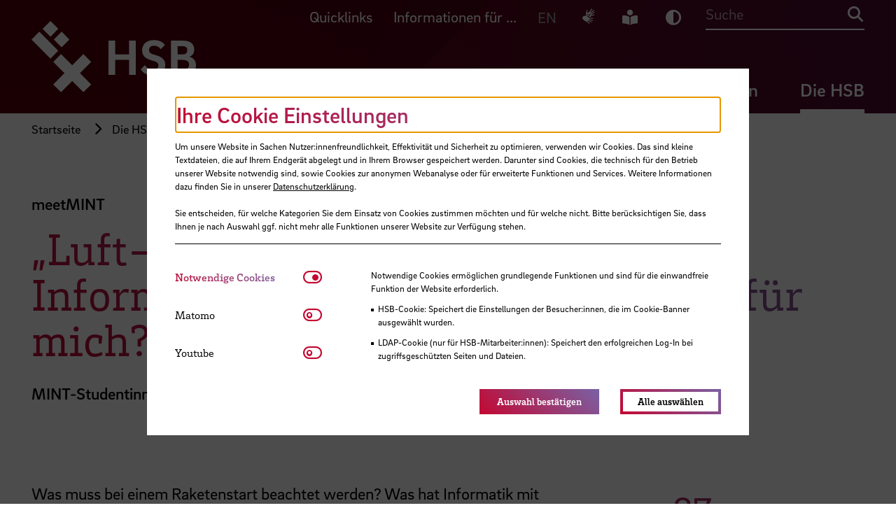

--- FILE ---
content_type: text/html; charset=utf-8
request_url: https://www.hs-bremen.de/die-hsb/aktuelles/veranstaltung/luft-und-raumfahrttechnik-oder-informatik-studieren-ist-das-etwas-fuer-mich/
body_size: 18517
content:
<!DOCTYPE html>
<html lang="de-DE">
    <head> <meta charset="utf-8">
        <!--
	TYPO3-Realisation: 3pc GmbH Neue Kommunikation, Berlin
	This website is powered by TYPO3 - inspiring people to share!
	TYPO3 is a free open source Content Management Framework initially created by Kasper Skaarhoj and licensed under GNU/GPL.
	TYPO3 is copyright 1998-2026 of Kasper Skaarhoj. Extensions are copyright of their respective owners.
	Information and contribution at https://typo3.org/
-->
         <link rel="icon" href="/_assets/f33b63229ca06ac40890a7fe3cae94cd/Frontend/Build/assets/icons/favicons/favicon.ico" type="image/vnd.microsoft.icon"> <title>&bdquo;Luft- und Raumfahrttechnik oder Informatik studieren - Ist das etwas f&uuml;r mich?&ldquo; - HSB Hochschule Bremen</title> <meta name="description" content="MINT-Studentinnen treffen und gemeinsam experimentieren"> <meta name="robots" content="index, follow"> <meta name="viewport" content="width=device-width, initial-scale=1"> <meta property="og:description" content="MINT-Studentinnen treffen und gemeinsam experimentieren"> <meta property="og:title" content="&bdquo;Luft- und Raumfahrttechnik oder Informatik studieren - Ist das etwas f&uuml;r mich?&ldquo;"> <meta property="og:url" content="https://www.hs-bremen.de/die-hsb/aktuelles/veranstaltung/luft-und-raumfahrttechnik-oder-informatik-studieren-ist-das-etwas-fuer-mich/"> <meta property="og:locale" content="de_DE"> <meta property="og:site_name" content="HSB Hochschule Bremen"> <meta property="og:image" content="https://www.hs-bremen.de/_assets/f33b63229ca06ac40890a7fe3cae94cd/Frontend/Build/assets/images/hsb-socialmedia-1613550361.jpg"> <meta property="og:type" content="website"> <meta name="twitter:description" content="MINT-Studentinnen treffen und gemeinsam experimentieren"> <meta name="twitter:title" content="&bdquo;Luft- und Raumfahrttechnik oder Informatik studieren - Ist das etwas f&uuml;r mich?&ldquo;"> <meta name="twitter:card" content="summary"> <meta name="twitter:site" content="@HSBremen"> <meta name="twitter:image" content="https://www.hs-bremen.de/typo3temp/assets/_processed_/2/f/csm_hsb-socialmedia-1613550361_b0bee7404b.jpg"> <link rel="stylesheet" href="/_assets/f33b63229ca06ac40890a7fe3cae94cd/Frontend/Build/bundle.css?1765894282" media="all"> <link rel="icon" href="/_assets/f33b63229ca06ac40890a7fe3cae94cd/Frontend/Build/assets/icons/favicons/icon-32x32.png" sizes="32x32"><link rel="icon" href="/_assets/f33b63229ca06ac40890a7fe3cae94cd/Frontend/Build/assets/icons/favicons/icon-57x57.png" sizes="57x57"><link rel="icon" href="/_assets/f33b63229ca06ac40890a7fe3cae94cd/Frontend/Build/assets/icons/favicons/icon-76x76.png" sizes="76x76"><link rel="icon" href="/_assets/f33b63229ca06ac40890a7fe3cae94cd/Frontend/Build/assets/icons/favicons/icon-96x96.png" sizes="96x96"><link rel="icon" href="/_assets/f33b63229ca06ac40890a7fe3cae94cd/Frontend/Build/assets/icons/favicons/icon-128x128.png" sizes="128x128"><link rel="icon" href="/_assets/f33b63229ca06ac40890a7fe3cae94cd/Frontend/Build/assets/icons/favicons/icon-192x192.png" sizes="192x192"><link rel="icon" href="/_assets/f33b63229ca06ac40890a7fe3cae94cd/Frontend/Build/assets/icons/favicons/icon-228x228.png" sizes="228x228"><link rel="shortcut icon" sizes="196x196" href="/_assets/f33b63229ca06ac40890a7fe3cae94cd/Frontend/Build/assets/icons/favicons/icon-196x196.png"><link rel="apple-touch-icon" href="/_assets/f33b63229ca06ac40890a7fe3cae94cd/Frontend/Build/assets/icons/apple-touch-icon/icon-120x120.png" sizes="120x120"><link rel="apple-touch-icon" href="/_assets/f33b63229ca06ac40890a7fe3cae94cd/Frontend/Build/assets/icons/apple-touch-icon/icon-152x152.png" sizes="152x152"><link rel="apple-touch-icon" href="/_assets/f33b63229ca06ac40890a7fe3cae94cd/Frontend/Build/assets/icons/apple-touch-icon/icon-180x180.png" sizes="180x180"><meta name="msapplication-TileColor" content="#FFFFFF"><meta name="msapplication-TileImage" content="/_assets/f33b63229ca06ac40890a7fe3cae94cd/Frontend/Build/assets/icons/msapplication/icon-144x144.png"><meta name="msapplication-config" content="/browserconfig.xml"><link rel="manifest" href="/manifest.json"> <link rel="canonical" href="https://www.hs-bremen.de/die-hsb/aktuelles/veranstaltung/luft-und-raumfahrttechnik-oder-informatik-studieren-ist-das-etwas-fuer-mich/"> </head>
    <body class="color-- text-color--white">
        <script>
                "use strict";function _classCallCheck(o,e){if(!(o instanceof e))throw new TypeError("Cannot call a class as a function")}function _defineProperty(o,e,t){return e in o?Object.defineProperty(o,e,{value:t,enumerable:!0,configurable:!0,writable:!0}):o[e]=t,o}var $=function(o){return(arguments.length>1&&void 0!==arguments[1]?arguments[1]:document).querySelector(o)},SetCiColor=function o(e){var t=this;_classCallCheck(this,o),_defineProperty(this,"checkSession",function(){return sessionStorage.getItem(t.sessionName)}),_defineProperty(this,"setSession",function(o){return sessionStorage.setItem(t.sessionName,o)}),_defineProperty(this,"randomCiColor",function(){var o=Math.floor(Math.random()*t.ciColors.length),e=t.ciColors[o];t.setCiColor(e),t.setSession(e)}),_defineProperty(this,"setCiColor",function(o){var e=$("body").className.split(" ").filter(function(o){return 0===!o.indexOf("color--")});$("body").className=e.join(" ").trim(),$("body").classList.add("color--".concat(o))}),_defineProperty(this,"getCiColor",function(){return $("body").className.split(" ").filter(function(o){return 0===o.indexOf("color--")})[0].replace("color--","")}),_defineProperty(this,"ciAlreadySet",function(){var o=$("body").classList;return!!(o.contains("".concat("color--").concat(t.ciColors[0]))||o.contains("".concat("color--").concat(t.ciColors[1]))||o.contains("".concat("color--").concat(t.ciColors[2]))||o.contains("".concat("color--").concat(t.ciColors[3])))}),_defineProperty(this,"init",function(){if(t.ciAlreadySet()){var o=t.getCiColor();t.setSession(o)}else{var e=t.checkSession();e?t.setCiColor(e):t.randomCiColor()}}),this.headerImage=$(".page-header__image"),this.sessionName="ci-color",this.ciColors=["blue","green","orange","red"]};(new SetCiColor).init();
            </script>
        <div class="skip-link"> <a href="#skip-link-target-main" class="skip-link__link"> <span>Direkt zum Seiteninhalt springen</span> </a> </div>
        <header class="header parsing-exclude">
            <div class="header__background-wrapper">
                <div class="header__background"> <svg xmlns="http://www.w3.org/2000/svg" viewbox="0 0 448.4 520.908" class="auto" focusable="false" role="img"> <defs id="blue"> <lineargradient id="blueBackground" x2="448.4" y1="484.6" y2="484.6" gradientunits="userSpaceOnUse"> <stop offset="0" stop-color="#04578a"></stop> <stop offset="1" stop-color="#0a91a8"></stop> </lineargradient> <lineargradient id="blueShadow1" x1="-246.9" x2="970.1" y1="-4760.3" y2="-4760.3" gradienttransform="matrix(.846 0 0 1.611 -268.3 7988.1)" gradientunits="userSpaceOnUse"> <stop offset="0" stop-color="#04578a" stop-opacity="0"></stop> <stop offset=".1" stop-color="#045a8c" stop-opacity=".1"></stop> <stop offset=".3" stop-color="#056390" stop-opacity=".2"></stop> <stop offset=".5" stop-color="#077097" stop-opacity=".4"></stop> <stop offset=".8" stop-color="#0983a1" stop-opacity=".8"></stop> <stop offset="1" stop-color="#0a91a8"></stop> </lineargradient> <lineargradient id="blueShadow2" x1="1364" x2="2581" y1="188.2" y2="188.2" gradienttransform="matrix(.412 0 0 1.018 -523.7 -126.4)" gradientunits="userSpaceOnUse"> <stop offset="0" stop-color="#04578a"></stop> <stop offset=".2" stop-color="#04598b"></stop> <stop offset=".3" stop-color="#055e8e" stop-opacity=".9"></stop> <stop offset=".5" stop-color="#056792" stop-opacity=".7"></stop> <stop offset=".7" stop-color="#067398" stop-opacity=".5"></stop> <stop offset=".9" stop-color="#0882a0" stop-opacity=".3"></stop> <stop offset="1" stop-color="#0991a8" stop-opacity="0"></stop> </lineargradient> <lineargradient id="blueShadow3" x1="476.3" x2="1693.3" y1="-821.1" y2="-821.1" gradienttransform="matrix(.824 0 0 1.183 -669.4 1456)" gradientunits="userSpaceOnUse"> <stop offset=".2" stop-color="#04578a"></stop> <stop offset=".3" stop-color="#056591" stop-opacity=".7"></stop> <stop offset=".5" stop-color="#07759a" stop-opacity=".5"></stop> <stop offset=".6" stop-color="#0881a0" stop-opacity=".3"></stop> <stop offset=".7" stop-color="#098aa4" stop-opacity=".1"></stop> <stop offset=".9" stop-color="#0a8fa7" stop-opacity="0"></stop> <stop offset="1" stop-color="#0a91a8" stop-opacity="0"></stop> </lineargradient> <lineargradient id="blueUpperOverlay" x1="3750.8" x2="5064.5" y1="4197.6" y2="4197.6" gradienttransform="translate(-4203.8 -3937.1)" gradientunits="userSpaceOnUse"> <stop offset="0" stop-color="#04578a"></stop> <stop offset="1" stop-color="#0991a8"></stop> </lineargradient> <lineargradient class="gradient-stop-color-tinted-black" id="blueSolidColorGradient" x1="224.2" x2="224.2" y1="261.1" gradientunits="userSpaceOnUse"> <stop offset="0" stop-opacity="0"></stop> <stop offset=".5" stop-opacity=".1"></stop> <stop offset=".7" stop-opacity=".4"></stop> <stop offset="1" stop-opacity=".9"></stop> <stop offset="1"></stop> </lineargradient> </defs> <defs id="red"> <lineargradient id="redBackground" x2="448.39" y1="484.65" y2="484.65" gradientunits="userSpaceOnUse"> <stop offset="0" stop-color="#c30832"></stop> <stop offset="1" stop-color="#7961a4"></stop> </lineargradient> <lineargradient id="redShadow1" x1="-1084.94" x2="132.06" y1="-2519.13" y2="-2519.13" gradienttransform="matrix(.846 0 0 1.611 440.62 4376.64)" gradientunits="userSpaceOnUse"> <stop offset="0" stop-color="#c30832" stop-opacity="0"></stop> <stop offset=".12" stop-color="#bf0d38" stop-opacity=".06"></stop> <stop offset=".31" stop-color="#b41a49" stop-opacity=".2"></stop> <stop offset=".55" stop-color="#a23065" stop-opacity=".45"></stop> <stop offset=".83" stop-color="#894d8b" stop-opacity=".78"></stop> <stop offset="1" stop-color="#7961a4"></stop> </lineargradient> <lineargradient id="redShadow2" x1="5017.01" x2="6234.02" y1="-3358.16" y2="-3358.16" gradienttransform="matrix(.412 0 0 1.018 -2029.64 3485.11)" gradientunits="userSpaceOnUse"> <stop offset="0" stop-color="#7961a4"></stop> <stop offset=".15" stop-color="#7b5fa1" stop-opacity=".97"></stop> <stop offset=".31" stop-color="#805898" stop-opacity=".9"></stop> <stop offset=".47" stop-color="#8a4d8a" stop-opacity=".77"></stop> <stop offset=".63" stop-color="#973d76" stop-opacity=".59"></stop> <stop offset=".79" stop-color="#a8295c" stop-opacity=".37"></stop> <stop offset=".95" stop-color="#bc103c" stop-opacity=".09"></stop> <stop offset="1" stop-color="#c30832" stop-opacity="0"></stop> </lineargradient> <lineargradient id="redShadow3" x1="-246.62" x2="970.38" y1="-3873.7" y2="-3873.7" gradienttransform="matrix(.824 0 0 1.183 -73.89 5067.54)" gradientunits="userSpaceOnUse"> <stop offset=".2" stop-color="#7961a4"></stop> <stop offset=".24" stop-color="#80599a" stop-opacity=".91"></stop> <stop offset=".37" stop-color="#94407a" stop-opacity=".63"></stop> <stop offset=".5" stop-color="#a52c60" stop-opacity=".41"></stop> <stop offset=".63" stop-color="#b21c4c" stop-opacity=".23"></stop> <stop offset=".75" stop-color="#bc113e" stop-opacity=".1"></stop> <stop offset=".88" stop-color="#c10a35" stop-opacity=".03"></stop> <stop offset="1" stop-color="#c30832" stop-opacity="0"></stop> </lineargradient> <lineargradient id="redUpperOverlay" x1="3750.84" x2="5064.54" y1="4197.59" y2="4197.59" gradienttransform="translate(-4203.76 -3937.13)"> <stop offset="0" stop-color="#c30832"></stop> <stop offset="1" stop-color="#7961a4"></stop> </lineargradient> <lineargradient class="gradient-stop-color-tinted-black" id="redSolidColorGradient" x1="224.19" x2="224.19" y1="261.14" gradientunits="userSpaceOnUse"> <stop offset="0" stop-opacity="0"></stop> <stop offset=".45" stop-opacity=".08"></stop> <stop offset=".72" stop-opacity=".36"></stop> <stop offset=".94" stop-opacity=".84"></stop> <stop offset="1"></stop> </lineargradient> </defs> <defs id="orange"> <lineargradient id="orangeBackground" x2="448.39" y1="484.65" y2="484.65" gradientunits="userSpaceOnUse"> <stop offset="0" stop-color="#ee7222"></stop> <stop offset="1" stop-color="#c30832"></stop> </lineargradient> <lineargradient id="orangeShadow1" x1="-797.29" x2="419.71" y1="-3288.37" y2="-3288.37" gradienttransform="matrix(.846 0 0 1.611 197.3 5616.24)" gradientunits="userSpaceOnUse"> <stop offset="0" stop-color="#ee7222" stop-opacity="0"></stop> <stop offset=".1" stop-color="#ec6d23" stop-opacity=".05"></stop> <stop offset=".27" stop-color="#e76025" stop-opacity=".17"></stop> <stop offset=".48" stop-color="#de4a28" stop-opacity=".38"></stop> <stop offset=".73" stop-color="#d22c2d" stop-opacity=".66"></stop> <stop offset="1" stop-color="#c30832"></stop> </lineargradient> <lineargradient id="orangeShadow2" x1="3763.16" x2="4980.16" y1="-2140.91" y2="-2140.91" gradienttransform="matrix(.412 0 0 1.018 -1512.74 2245.51)" gradientunits="userSpaceOnUse"> <stop offset="0" stop-color="#c30832"></stop> <stop offset=".14" stop-color="#c40a32" stop-opacity=".98"></stop> <stop offset=".28" stop-color="#c71131" stop-opacity=".92"></stop> <stop offset=".43" stop-color="#cb1c2f" stop-opacity=".81"></stop> <stop offset=".57" stop-color="#d22c2d" stop-opacity=".66"></stop> <stop offset=".72" stop-color="#da4029" stop-opacity=".47"></stop> <stop offset=".87" stop-color="#e45926" stop-opacity=".24"></stop> <stop offset="1" stop-color="#ee7222" stop-opacity="0"></stop> </lineargradient> <lineargradient id="orangeShadow3" x1="1.52" x2="1218.53" y1="-2825.93" y2="-2825.93" gradienttransform="matrix(.824 0 0 1.183 -278.29 3827.94)" gradientunits="userSpaceOnUse"> <stop offset=".2" stop-color="#c30832"></stop> <stop offset=".3" stop-color="#cd212e" stop-opacity=".76"></stop> <stop offset=".42" stop-color="#d73a2b" stop-opacity=".53"></stop> <stop offset=".54" stop-color="#df4e27" stop-opacity=".34"></stop> <stop offset=".66" stop-color="#e65e25" stop-opacity=".19"></stop> <stop offset=".78" stop-color="#ea6923" stop-opacity=".09"></stop> <stop offset=".89" stop-color="#ed7022" stop-opacity=".02"></stop> <stop offset="1" stop-color="#ee7222" stop-opacity="0"></stop> </lineargradient> <lineargradient id="orangeUpperOverlay" x1="3750.84" x2="5064.54" y1="4197.59" y2="4197.59" gradienttransform="translate(-4203.76 -3937.13)"> <stop offset="0" stop-color="#ee7222"></stop> <stop offset="1" stop-color="#c30832"></stop> </lineargradient> <lineargradient class="gradient-stop-color-tinted-black" id="orangeSolidColorGradient" x1="224.19" x2="224.19" y1="261.14" gradientunits="userSpaceOnUse"> <stop offset="0" stop-opacity="0"></stop> <stop offset=".29" stop-opacity=".02"></stop> <stop offset=".47" stop-opacity=".1"></stop> <stop offset=".62" stop-opacity=".23"></stop> <stop offset=".75" stop-opacity=".41"></stop> <stop offset=".87" stop-opacity=".64"></stop> <stop offset=".97" stop-opacity=".93"></stop> <stop offset="1"></stop> </lineargradient> </defs> <defs id="green"> <lineargradient id="greenBackground" x2="448.4" y1="484.6" y2="484.6" gradientunits="userSpaceOnUse"> <stop offset="0" stop-color="#00915b"></stop> <stop offset="1" stop-color="#629e39"></stop> </lineargradient> <lineargradient id="greenShadow1" x1="-517.7" x2="699.3" y1="-4036" y2="-4036" gradienttransform="matrix(.846 0 0 1.611 -39.2 6821)" gradientunits="userSpaceOnUse"> <stop offset="0" stop-color="#00915b" stop-opacity="0"></stop> <stop offset=".1" stop-color="#069259" stop-opacity=".1"></stop> <stop offset=".3" stop-color="#159454" stop-opacity=".2"></stop> <stop offset=".6" stop-color="#2d974b" stop-opacity=".5"></stop> <stop offset=".9" stop-color="#4f9b40" stop-opacity=".8"></stop> <stop offset="1" stop-color="#629e39"></stop> </lineargradient> <lineargradient id="greenShadow2" x1="2544.5" x2="3761.5" y1="-957.8" y2="-957.8" gradienttransform="matrix(.412 0 0 1.018 -1010.3 1040.7)" gradientunits="userSpaceOnUse"> <stop offset="0" stop-color="#00915b"></stop> <stop offset=".2" stop-color="#03915a"></stop> <stop offset=".3" stop-color="#0b9257" stop-opacity=".9"></stop> <stop offset=".5" stop-color="#199452" stop-opacity=".7"></stop> <stop offset=".7" stop-color="#2d974b" stop-opacity=".5"></stop> <stop offset=".8" stop-color="#469a43" stop-opacity=".3"></stop> <stop offset="1" stop-color="#629e39" stop-opacity="0"></stop> </lineargradient> <lineargradient id="greenShadow3" x1="242.7" x2="1459.7" y1="-1807.6" y2="-1807.6" gradienttransform="matrix(.824 0 0 1.183 -477 2623.1)" gradientunits="userSpaceOnUse"> <stop offset=".2" stop-color="#00915b"></stop> <stop offset=".3" stop-color="#1c9551" stop-opacity=".7"></stop> <stop offset=".5" stop-color="#359849" stop-opacity=".5"></stop> <stop offset=".6" stop-color="#499b42" stop-opacity=".3"></stop> <stop offset=".7" stop-color="#579d3d" stop-opacity=".1"></stop> <stop offset=".9" stop-color="#5f9e3a" stop-opacity="0"></stop> <stop offset="1" stop-color="#629e39" stop-opacity="0"></stop> </lineargradient> <lineargradient id="greenUpperOverlay" x1="3750.8" x2="5064.5" y1="4197.6" y2="4197.6" gradienttransform="translate(-4203.8 -3937.1)" xlink:href="#background"> <stop offset="0" stop-color="#00915b"></stop> <stop offset="1" stop-color="#629e39"></stop> </lineargradient> <lineargradient class="gradient-stop-color-tinted-black" id="greenSolidColorGradient" x1="224.2" x2="224.2" y1="261.1" gradientunits="userSpaceOnUse"> <stop offset="0" stop-opacity="0"></stop> <stop offset=".4" stop-opacity=".1"></stop> <stop offset=".7" stop-opacity=".3"></stop> <stop offset=".9" stop-opacity=".7"></stop> <stop offset="1"></stop> </lineargradient> </defs> <g style="isolation:isolate"> <path class="caleidoscop__background" d="M0 0h448.4v969.3H0z"></path> <path class="caleidoscop__shadow1" transform="rotate(-45 37.6 317.2)" style="mix-blend-mode:multiply" d="M-477.1 66.3H552.4V568H-477.1z"></path> <path class="caleidoscop__shadow2" transform="rotate(45 289.5 65.3)" style="mix-blend-mode:multiply" d="M38.6-93.2h501.7v317.1H38.6z"></path> <path class="caleidoscop__shadow3" transform="rotate(45 224.2 484.6)" style="mix-blend-mode:multiply" d="M-277 300.5H725.5v368.3H-277z"></path> <g> <path class="caleidoscop__upperOverlay" style="mix-blend-mode:multiply" d="M-452.9 0H860.8v520.9H-452.9z"></path> <path class="caleidoscop__solid-color-gradient" d="M0 0h448.4v261.1H0z"></path> </g> </g> </svg> </div>
                 </div>
            <div class="header__title-bar">
                <div class="header__desktop-header">
                    <div class="header__meta-groups-wrapper">
                        <div class="meta-content" data-piston-group="metaMenuDesktop" id="meta-content-46"> <nav aria-label="Meta Inhalt Navigation"> <ul class="meta-content__items"> <li class="meta-content__item"> <a href="https://www.hs-bremen.de/studieren/im-studium/zugaenge-und-portale/#c890" target="_self" title="App &bdquo;Campus HSB&ldquo;" class="parsing-exclude"> App &bdquo;Campus HSB&ldquo; </a> </li> <li class="meta-content__item"> <a href="https://aulis.hs-bremen.de/" target="_blank" rel="noreferrer" title="AULIS" class="parsing-exclude"> AULIS </a> </li> <li class="meta-content__item"> <a href="https://campino.hs-bremen.de/" target="_blank" rel="noreferrer" title="CampInO" class="parsing-exclude"> CampInO </a> </li> <li class="meta-content__item"> <a href="https://webmail.hs-bremen.de/" target="_blank" rel="noreferrer" title="Webmail" class="parsing-exclude"> Webmail </a> </li> <li class="meta-content__item"> <a href="/studieren/im-studium/zugaenge-und-portale/" title="WLAN (eduroam)" class="parsing-exclude"> WLAN (eduroam) </a> </li> <li class="meta-content__item"> <a href="https://mis.rz.hs-bremen.de/account/pwd/login.php" target="_blank" rel="noreferrer" title="Passwort &auml;ndern" class="parsing-exclude"> Passwort &auml;ndern </a> </li> <li class="meta-content__item"> <a href="/studieren/im-studium/semestertermine/" title="Semestertermine" class="parsing-exclude"> Semestertermine </a> </li> <li class="meta-content__item"> <a href="https://www.hs-bremen.de/activate" target="_blank" title="Benutzerkonto-Aktivierung" class="parsing-exclude"> Benutzerkonto-Aktivierung </a> </li> </ul> </nav> </div>
                        <div class="meta-content" data-piston-group="metaMenuDesktop" id="meta-content-47"> <nav aria-label="Meta Inhalt Navigation"> <ul class="meta-content__items"> <li class="meta-content__item meta-content__item--has-icon"> <a href="/studieren/vor-dem-studium/schritt-fuer-schritt-ins-studium/" title="Studieninteressierte" class="parsing-exclude"> <i class="fas fa-users"></i> Studieninteressierte <span class="sr-only">F&uuml;r Studieninteressierte</span> </a> </li> <li class="meta-content__item meta-content__item--has-icon"> <a href="/informationen-fuer/erstsemester/" title="Erstsemester" class="parsing-exclude"> <i class="fas fa-user-plus"></i> Erstsemester <span class="sr-only">F&uuml;r Erstsemester</span> </a> </li> <li class="meta-content__item meta-content__item--has-icon"> <a href="/informationen-fuer/internationale-studierende/" title="Internationale Studierende" class="parsing-exclude"> <i class="fas fa-earth-americas"></i> Internationale Studierende </a> </li> <li class="meta-content__item meta-content__item--has-icon"> <a href="/informationen-fuer/unternehmen-und-organisationen/" title="Unternehmen und Organisationen" class="parsing-exclude"> <i class="fas fa-building"></i> Unternehmen und Organisationen <span class="sr-only">F&uuml;r Unternehmen und Organisationen</span> </a> </li> <li class="meta-content__item meta-content__item--has-icon"> <a href="/informationen-fuer/presse-und-medien/" title="Presse und Medien" class="parsing-exclude"> <i class="fas fa-newspaper"></i> Presse und Medien <span class="sr-only">F&uuml;r Presse und Medien</span> </a> </li> <li class="meta-content__item meta-content__item--has-icon"> <a href="/informationen-fuer/alumni/" title="Alumni" class="parsing-exclude"> <i class="fas fa-graduation-cap"></i> Alumni <span class="sr-only">F&uuml;r Alumni</span> </a> </li> <li class="meta-content__item meta-content__item--has-icon"> <a href="https://meine-karriere.hs-bremen.de/" target="_blank" rel="noreferrer" title="Jobinteressierte" class="parsing-exclude"> <i class="fas fa-user-tie-hair-long"></i> Jobinteressierte </a> </li> <li class="meta-content__item meta-content__item--has-icon"> <a href="/informationen-fuer/beschaeftigte/" title="Besch&auml;ftigte" class="parsing-exclude"> <i class="fas fa-user-circle"></i> Besch&auml;ftigte <span class="sr-only">F&uuml;r Besch&auml;ftigte und Lehrbeauftragte</span> </a> </li> </ul> </nav> </div>
                         </div>
                    <div class="header__menu-wrapper"> <a aria-label="Zur Startseite" class="header__logo" href="/"> <img src="/_assets/f33b63229ca06ac40890a7fe3cae94cd/Frontend/Build/assets/images/logo_hsb.svg" width="295" height="127" alt=""> </a> <nav class="header__meta-menu" aria-label="Meta Navigation"> <ul class="header__meta-menu-list"> <li class="fullwidth-on-mobile"> <button class="header__meta-menu-trigger parsing-exclude" data-piston-toggle="#meta-content-46"> Quicklinks </button> </li> <li class="fullwidth-on-mobile"> <button class="header__meta-menu-trigger parsing-exclude" data-piston-toggle="#meta-content-47"> Informationen f&uuml;r ... </button> </li> <li class="header__meta-languages"> <span class="is-inactive"> EN</span> </li> <li class="header__meta-sign-language"> <a href="/deutsche-gebaerdensprache/" title="Deutsche Geb&auml;rdensprache"> <span class="sr-only">Deutsche Geb&auml;rdensprache</span> <img src="/_assets/f33b63229ca06ac40890a7fe3cae94cd/Frontend/Build/assets/icons/sign-language/gebaerdensprache_wei%C3%9F.svg" alt="Logo Geb&auml;rdensprache"> </a> </li> <li class="header__meta-book-reader"> <a href="/leichte-sprache/" title="Leichte Sprache"> <span class="sr-only parsing-exclude">Leichte Sprache</span> <i class="fas fa-book-reader"></i> </a> </li> <li class="header__meta-dark-mode"> <a class="dark-mode-btn" role="button" title="Dunkel-Modus"> <span class="sr-only">Dunkel-Modus</span> <i class="fas fa-adjust" aria-hidden="true"></i> </a> </li> <li class="header__search"> <form data-suggest="https://www.hs-bremen.de/api/v1/search/global/suggest.json" method="get" class="header-search__form" action="/suche/" data-suggest-header="Top Results" accept-charset="utf-8"> <input placeholder="Suche" type="search" class="header-search__input" name="search[q]" value="" autocomplete="off"> <button type="submit" class="header-search__submit-button"> <i class="fas fa-search"></i> <span class="sr-only">Suche</span> </button> </form> </li> </ul> </nav> <nav class="header__main-menu" aria-label="Hauptnavigation"> <ul class="header__main-menu-list"> <li> <button class="header__main-menu-trigger parsing-exclude" data-piston-toggle="#desktop_id_10"> Studieren </button> </li> <li> <button class="header__main-menu-trigger parsing-exclude" data-piston-toggle="#desktop_id_11"> Forschen </button> </li> <li> <button class="header__main-menu-trigger parsing-exclude" data-piston-toggle="#desktop_id_12"> Weiterbilden </button> </li> <li> <button class="header__main-menu-trigger is-active parsing-exclude" data-piston-toggle="#desktop_id_13"> Die HSB </button> </li> </ul> </nav> </div>
                     </div>
                <div class="header__mobile-header">
                    <div class="header__menu-wrapper"> <a aria-label="Zur Startseite" class="header__logo" href="/"> <img src="/_assets/f33b63229ca06ac40890a7fe3cae94cd/Frontend/Build/assets/images/logo_hsb.svg" width="295" height="127" alt=""> </a>
                        <div class="header__menu-icons"> <button class="header__search-icon" data-piston-toggle="#search"> <i class="fas fa-search"></i> <span class="sr-only"> Suchen </span> </button> <button class="header__menu-icon" data-piston-toggle="#mobile-menu"> <i class="fas fa-bars header__menu-icon--closed"></i> <i class="fas fa-plus header__menu-icon--open"></i> <span class="sr-only"> Men&uuml; aus-/einblenden </span> </button> </div>
                        <div class="header__search">
                            <div class="header__search__inner" data-piston-group="mobileMenu" data-piston-options='{"duration": 200}' id="search"> <form data-suggest="https://www.hs-bremen.de/api/v1/search/global/suggest.json" method="get" class="header-search__form" action="/suche/" data-suggest-header="Top Results" accept-charset="utf-8"> <input placeholder="Suche" type="search" class="header-search__input" name="search[q]" value="" autocomplete="off"> <button type="submit" class="header-search__submit-button"> <i class="fas fa-search"></i> <span class="sr-only">Suche</span> </button> </form> </div>
                             </div>
                         <nav class="header__main-menu" data-piston-group="mobileMenu" id="mobile-menu" aria-label="Mobile Hauptnavigation"> <ul class="header__main-menu-list"> <li> <button class="header__main-menu-trigger" data-piston-toggle="#mobile_id_10"> <span class="parsing-exclude">Studieren</span> <i class="fas fa-plus"></i> </button>
                                    <div class="menu-content" data-piston-group="mainAndMetaMenuMobile" data-piston-options='{"retractOther":"retract"}' id="mobile_id_10"> <nav class="menu-content__inner" aria-label="Studieren erleben"> <a href="/studieren/" class="parsing-exclude"> Studieren erleben <i class="fas fa-arrow-right"></i> </a> <ul class="menu-content__categories"> <li class="menu-content__category">
                                                    <div class="menu-content__category-wrapper"> <a href="/studieren/studiengaenge/" class="menu-content__category-title"> <span class="parsing-exclude">Studieng&auml;nge</span> </a> <button data-piston-toggle="#mobile_id_29" class="menu-content__category-title"> <span class="sr-only">Men&uuml; aus-/einblenden</span> <i class="fas fa-plus"></i> </button> </div>
                                                    <div class="menu-content__category-items-wrapper" data-piston-group="mainSubMenuMobile29" data-piston-options='{"retractOther":"retract"}' id="mobile_id_29"> <ul class="menu-content__category-items"> <li class='menu-content__category-item"'> <a href="https://www.hs-bremen.de/studieren/studiengaenge/?search%5Bfilter%5D%5B0%5D=typeOfDegree%3ABachelor"> <span class="parsing-exclude">Bachelor</span> </a> </li> <li class='menu-content__category-item"'> <a href="https://www.hs-bremen.de/studieren/studiengaenge/?search%5Bfilter%5D%5B0%5D=typeOfDegree%3AMaster"> <span class="parsing-exclude">Master</span> </a> </li> <li class='menu-content__category-item"'> <a href="/studieren/studiengaenge/dual-studieren/"> <span class="parsing-exclude">Dual studieren</span> </a> </li> <li class='menu-content__category-item"'> <a href="/weiterbilden/berufsbegleitende-mba-und-master/"> <span class="parsing-exclude">Berufsbegleitend studieren</span> </a> </li> <li class='menu-content__category-item"'> <a href="/studieren/studiengaenge/flexibel-studieren/"> <span class="parsing-exclude">Flexibel studieren</span> </a> </li> </ul> </div>
                                                     </li> <li class="menu-content__category">
                                                    <div class="menu-content__category-wrapper"> <a href="/studieren/vor-dem-studium/" class="menu-content__category-title"> <span class="parsing-exclude">Vor dem Studium</span> </a> <button data-piston-toggle="#mobile_id_24" class="menu-content__category-title"> <span class="sr-only">Men&uuml; aus-/einblenden</span> <i class="fas fa-plus"></i> </button> </div>
                                                    <div class="menu-content__category-items-wrapper" data-piston-group="mainSubMenuMobile24" data-piston-options='{"retractOther":"retract"}' id="mobile_id_24"> <ul class="menu-content__category-items"> <li class='menu-content__category-item"'> <a href="/studieren/vor-dem-studium/schritt-fuer-schritt-ins-studium/"> <span class="parsing-exclude">Schritt f&uuml;r Schritt ins Studium</span> </a> </li> <li class='menu-content__category-item"'> <a href="/studieren/vor-dem-studium/studieninteressierte/"> <span class="parsing-exclude">Angebote f&uuml;r Studieninteressierte</span> </a> </li> <li class='menu-content__category-item"'> <a href="https://www.hs-bremen.de/die-hsb/aktuelles/veranstaltungen/?search%5Bfilter%5D%5B0%5D=target%3AStudieninteressierte&amp;search%5Bfilter%5D%5B1%5D="> <span class="parsing-exclude">Termine Studienorientierung</span> </a> </li> <li class='menu-content__category-item"'> <a href="/studieren/vor-dem-studium/bewerbung-und-zulassung/"> <span class="parsing-exclude">Bewerbung und Zulassung</span> </a> </li> <li class='menu-content__category-item"'> <a href="/informationen-fuer/internationale-studierende/studieninteressierte/"> <span class="parsing-exclude">Internationale Bewerbungen</span> </a> </li> </ul> </div>
                                                     </li> <li class="menu-content__category">
                                                    <div class="menu-content__category-wrapper"> <a href="/studieren/im-studium/" class="menu-content__category-title"> <span class="parsing-exclude">Im Studium</span> </a> <button data-piston-toggle="#mobile_id_25" class="menu-content__category-title"> <span class="sr-only">Men&uuml; aus-/einblenden</span> <i class="fas fa-plus"></i> </button> </div>
                                                    <div class="menu-content__category-items-wrapper" data-piston-group="mainSubMenuMobile25" data-piston-options='{"retractOther":"retract"}' id="mobile_id_25"> <ul class="menu-content__category-items"> <li class='menu-content__category-item"'> <a href="/informationen-fuer/erstsemester/"> <span class="parsing-exclude">Infos f&uuml;r Erstsemester</span> </a> </li> <li class='menu-content__category-item"'> <a href="/studieren/im-studium/semestertermine/"> <span class="parsing-exclude">Semestertermine und Fristen</span> </a> </li> <li class='menu-content__category-item"'> <a href="/studieren/im-studium/zugaenge-und-portale/"> <span class="parsing-exclude">Zug&auml;nge und Portale f&uuml;r Studierende</span> </a> </li> <li class='menu-content__category-item"'> <a href="/studieren/im-studium/formale-angelegenheiten/"> <span class="parsing-exclude">Formales und Pr&uuml;fungen</span> </a> </li> <li class='menu-content__category-item"'> <a href="/studieren/im-studium/ins-ausland-gehen/"> <span class="parsing-exclude">Ins Ausland gehen</span> </a> </li> <li class='menu-content__category-item"'> <a href="/studieren/im-studium/ergaenzende-angebote-zum-studium/"> <span class="parsing-exclude">Erg&auml;nzende Angebote: StudiumPlus, makeMINT, Sprachen</span> </a> </li> </ul> </div>
                                                     </li> <li class="menu-content__category">
                                                    <div class="menu-content__category-wrapper"> <a href="/studieren/nach-dem-studium/" class="menu-content__category-title"> <span class="parsing-exclude">Nach dem Studium</span> </a> <button data-piston-toggle="#mobile_id_2080" class="menu-content__category-title"> <span class="sr-only">Men&uuml; aus-/einblenden</span> <i class="fas fa-plus"></i> </button> </div>
                                                    <div class="menu-content__category-items-wrapper" data-piston-group="mainSubMenuMobile2080" data-piston-options='{"retractOther":"retract"}' id="mobile_id_2080"> <ul class="menu-content__category-items"> <li class='menu-content__category-item"'> <a href="https://www.hs-bremen.de/studieren/studiengaenge/?search%5Bfilter%5D%5B0%5D=typeOfDegree%3AMaster"> <span class="parsing-exclude">Masterstudium</span> </a> </li> <li class='menu-content__category-item"'> <a href="/studieren/nach-dem-studium/bewerbung-und-berufseinstieg/"> <span class="parsing-exclude">Bewerbung und Berufseinstieg</span> </a> </li> <li class='menu-content__category-item"'> <a href="/forschen/gruendungsservice-freiraumhsb/"> <span class="parsing-exclude">Gr&uuml;ndung und Selbstst&auml;ndigkeit</span> </a> </li> <li class='menu-content__category-item"'> <a href="/weiterbilden/"> <span class="parsing-exclude">Berufliche Weiterbildung</span> </a> </li> <li class='menu-content__category-item"'> <a href="/informationen-fuer/alumni/"> <span class="parsing-exclude">Infos f&uuml;r Alumni und Alumnae</span> </a> </li> <li class='menu-content__category-item"'> <a href="/forschen/wissenschaftlicher-nachwuchs/"> <span class="parsing-exclude">Promotionen</span> </a> </li> </ul> </div>
                                                     </li> <li class="menu-content__category">
                                                    <div class="menu-content__category-wrapper"> <a href="/studieren/rund-ums-studium/" class="menu-content__category-title"> <span class="parsing-exclude">Rund ums Studium</span> </a> <button data-piston-toggle="#mobile_id_1022" class="menu-content__category-title"> <span class="sr-only">Men&uuml; aus-/einblenden</span> <i class="fas fa-plus"></i> </button> </div>
                                                    <div class="menu-content__category-items-wrapper" data-piston-group="mainSubMenuMobile1022" data-piston-options='{"retractOther":"retract"}' id="mobile_id_1022"> <ul class="menu-content__category-items"> <li class='menu-content__category-item"'> <a href="/studieren/rund-ums-studium/studierendenleben/"> <span class="parsing-exclude">Studierendenleben</span> </a> </li> <li class='menu-content__category-item"'> <a href="/studieren/rund-ums-studium/studierendenleben/engagement-und-ehrenamt/"> <span class="parsing-exclude">Engagement &amp; Ehrenamt</span> </a> </li> <li class='menu-content__category-item"'> <a href="/studieren/rund-ums-studium/studierendenleben/mitbestimmen-und-gestalten/"> <span class="parsing-exclude">Mitbestimmen &amp; Gestalten</span> </a> </li> <li class='menu-content__category-item"'> <a href="/studieren/rund-ums-studium/gesund-durchs-studium/"> <span class="parsing-exclude">Gesund durchs Studium</span> </a> </li> <li class='menu-content__category-item"'> <a href="/die-hsb/organisation/hochschuluebergreifende-einheiten/mensa/"> <span class="parsing-exclude">Mensa &amp; Co.</span> </a> </li> <li class='menu-content__category-item"'> <a href="/die-hsb/organisation/hochschuluebergreifende-einheiten/bibliothek/"> <span class="parsing-exclude">Bibliothek</span> </a> </li> <li class='menu-content__category-item"'> <a href="/studieren/rund-ums-studium/studierendenleben/kultur/"> <span class="parsing-exclude">Kultur</span> </a> </li> <li class='menu-content__category-item"'> <a href="/studieren/rund-ums-studium/studierendenleben/sport-und-aktivitaeten/"> <span class="parsing-exclude">Sport</span> </a> </li> <li class='menu-content__category-item"'> <a href="/studieren/rund-ums-studium/glossar/"> <span class="parsing-exclude">Glossar</span> </a> </li> </ul> </div>
                                                     </li> <li class="menu-content__category">
                                                    <div class="menu-content__category-wrapper"> <a href="/studieren/beratung-und-unterstuetzung/" class="menu-content__category-title"> <span class="parsing-exclude">Beratung und Unterst&uuml;tzung</span> </a> <button data-piston-toggle="#mobile_id_640" class="menu-content__category-title"> <span class="sr-only">Men&uuml; aus-/einblenden</span> <i class="fas fa-plus"></i> </button> </div>
                                                    <div class="menu-content__category-items-wrapper" data-piston-group="mainSubMenuMobile640" data-piston-options='{"retractOther":"retract"}' id="mobile_id_640"> <ul class="menu-content__category-items"> <li class='menu-content__category-item"'> <a href="/die-hsb/organisation/verwaltung/zentrale-studienberatung/"> <span class="parsing-exclude">Zentrale Studienberatung</span> </a> </li> <li class='menu-content__category-item"'> <a href="https://www.hs-bremen.de/studieren/beratung-und-unterstuetzung/#c18022"> <span class="parsing-exclude">Pers&ouml;nliche Themen</span> </a> </li> <li class='menu-content__category-item"'> <a href="https://www.hs-bremen.de/studieren/beratung-und-unterstuetzung/#c18022"> <span class="parsing-exclude">Lernschwierigkeiten</span> </a> </li> <li class='menu-content__category-item"'> <a href="/studieren/beratung-und-unterstuetzung/zweifel-am-studium/"> <span class="parsing-exclude">Zweifel am Studium</span> </a> </li> <li class='menu-content__category-item"'> <a href="https://www.hs-bremen.de/studieren/beratung-und-unterstuetzung/#c18022"> <span class="parsing-exclude">Konflikte im Studium</span> </a> </li> <li class='menu-content__category-item"'> <a href="https://www.hs-bremen.de/studieren/beratung-und-unterstuetzung/#c18033"> <span class="parsing-exclude">Ihr Beratungsnetzwerk an der HSB</span> </a> </li> <li class='menu-content__category-item"'> <a href="/studieren/beratung-und-unterstuetzung/studienfinanzierung/"> <span class="parsing-exclude">Studienfinanzierung</span> </a> </li> </ul> </div>
                                                     </li> </ul> </nav> </div>
                                     </li> <li> <button class="header__main-menu-trigger" data-piston-toggle="#mobile_id_11"> <span class="parsing-exclude">Forschen</span> <i class="fas fa-plus"></i> </button>
                                    <div class="menu-content" data-piston-group="mainAndMetaMenuMobile" data-piston-options='{"retractOther":"retract"}' id="mobile_id_11"> <nav class="menu-content__inner" aria-label="Forschen erleben"> <a href="/forschen/" class="parsing-exclude"> Forschen erleben <i class="fas fa-arrow-right"></i> </a> <ul class="menu-content__categories"> <li class="menu-content__category">
                                                    <div class="menu-content__category-wrapper"> <a href="/forschen/forschungs-und-transferprofil/" class="menu-content__category-title"> <span class="parsing-exclude">Forschungs- und Transferprofil</span> </a> <button data-piston-toggle="#mobile_id_663" class="menu-content__category-title"> <span class="sr-only">Men&uuml; aus-/einblenden</span> <i class="fas fa-plus"></i> </button> </div>
                                                    <div class="menu-content__category-items-wrapper" data-piston-group="mainSubMenuMobile663" data-piston-options='{"retractOther":"retract"}' id="mobile_id_663"> <ul class="menu-content__category-items"> <li class='menu-content__category-item"'> <a href="/forschen/forschungs-und-transferprofil/strategische-partnerschaften/"> <span class="parsing-exclude">Strategische Partnerschaften</span> </a> </li> <li class='menu-content__category-item"'> <a href="https://www.hs-bremen.de/forschen/forschungs-und-transferprofil/#c4403"> <span class="parsing-exclude">Forschungseinrichtungen</span> </a> </li> <li class='menu-content__category-item"'> <a href="/forschen/forschungs-und-transferprofil/forschungsprojekte/"> <span class="parsing-exclude">Forschungsprojekte</span> </a> </li> <li class='menu-content__category-item"'> <a href="/forschen/forschungs-und-transferprofil/patente/"> <span class="parsing-exclude">Patente</span> </a> </li> </ul> </div>
                                                     </li> <li class="menu-content__category">
                                                    <div class="menu-content__category-wrapper"> <a href="/forschen/forschungs-und-transfercluster/" class="menu-content__category-title"> <span class="parsing-exclude">Forschungs- und Transfercluster</span> </a> <button data-piston-toggle="#mobile_id_186" class="menu-content__category-title"> <span class="sr-only">Men&uuml; aus-/einblenden</span> <i class="fas fa-plus"></i> </button> </div>
                                                    <div class="menu-content__category-items-wrapper" data-piston-group="mainSubMenuMobile186" data-piston-options='{"retractOther":"retract"}' id="mobile_id_186"> <ul class="menu-content__category-items"> <li class='menu-content__category-item"'> <a href="/forschen/forschungs-und-transfercluster/blue-sciences/"> <span class="parsing-exclude">Blue Sciences</span> </a> </li> <li class='menu-content__category-item"'> <a href="/forschen/forschungs-und-transfercluster/digitale-transformation/"> <span class="parsing-exclude">Digitale Transformation</span> </a> </li> <li class='menu-content__category-item"'> <a href="/forschen/forschungs-und-transfercluster/dynamics-tension-and-xtreme-events/"> <span class="parsing-exclude">Dynamics, Tension and Xtreme Events</span> </a> </li> <li class='menu-content__category-item"'> <a href="/forschen/forschungs-und-transfercluster/lebensqualitaet/"> <span class="parsing-exclude">Lebensqualit&auml;t</span> </a> </li> <li class='menu-content__category-item"'> <a href="/forschen/forschungs-und-transfercluster/luft-und-raumfahrt/"> <span class="parsing-exclude">Luft- und Raumfahrt</span> </a> </li> <li class='menu-content__category-item"'> <a href="/forschen/forschungs-und-transfercluster/region-im-wandel/"> <span class="parsing-exclude">Region im Wandel</span> </a> </li> </ul> </div>
                                                     </li> <li class="menu-content__category">
                                                    <div class="menu-content__category-wrapper"> <a href="/forschen/wissenschaftlicher-nachwuchs/" class="menu-content__category-title"> <span class="parsing-exclude">Wissenschaftlicher Nachwuchs</span> </a> </div>
                                                     </li> <li class="menu-content__category">
                                                    <div class="menu-content__category-wrapper"> <a href="/forschen/transfer-und-kooperation/" class="menu-content__category-title"> <span class="parsing-exclude">Transfer und Kooperation</span> </a> </div>
                                                     </li> <li class="menu-content__category">
                                                    <div class="menu-content__category-wrapper"> <a href="/forschen/forschungsservice/" class="menu-content__category-title"> <span class="parsing-exclude">Forschungsservice</span> </a> </div>
                                                     </li> <li class="menu-content__category">
                                                    <div class="menu-content__category-wrapper"> <a href="/forschen/gruendungsservice-freiraumhsb/" class="menu-content__category-title"> <span class="parsing-exclude">Gr&uuml;ndungsservice &amp; FreiRAUM@HSB</span> </a> <button data-piston-toggle="#mobile_id_2586" class="menu-content__category-title"> <span class="sr-only">Men&uuml; aus-/einblenden</span> <i class="fas fa-plus"></i> </button> </div>
                                                    <div class="menu-content__category-items-wrapper" data-piston-group="mainSubMenuMobile2586" data-piston-options='{"retractOther":"retract"}' id="mobile_id_2586"> <ul class="menu-content__category-items"> <li class='menu-content__category-item"'> <a href="/forschen/gruendungsservice-freiraumhsb/freiraum-gruendungsteams/"> <span class="parsing-exclude">FreiRAUM Gr&uuml;ndungsteams</span> </a> </li> <li class='menu-content__category-item"'> <a href="/forschen/gruendungsservice-freiraumhsb/makerspace/"> <span class="parsing-exclude">Makerspace</span> </a> </li> </ul> </div>
                                                     </li> <li class="menu-content__category">
                                                    <div class="menu-content__category-wrapper"> <a href="/forschen/forschungsdatenmanagement/" class="menu-content__category-title"> <span class="parsing-exclude">Forschungsdatenmanagement</span> </a> <button data-piston-toggle="#mobile_id_3119" class="menu-content__category-title"> <span class="sr-only">Men&uuml; aus-/einblenden</span> <i class="fas fa-plus"></i> </button> </div>
                                                    <div class="menu-content__category-items-wrapper" data-piston-group="mainSubMenuMobile3119" data-piston-options='{"retractOther":"retract"}' id="mobile_id_3119"> <ul class="menu-content__category-items"> <li class='menu-content__category-item"'> <a href="/forschen/forschungsdatenmanagement/fdm-glossar/"> <span class="parsing-exclude">Forschungsdatenmanagement: Glossar</span> </a> </li> </ul> </div>
                                                     </li> </ul> </nav> </div>
                                     </li> <li> <button class="header__main-menu-trigger" data-piston-toggle="#mobile_id_12"> <span class="parsing-exclude">Weiterbilden</span> <i class="fas fa-plus"></i> </button>
                                    <div class="menu-content" data-piston-group="mainAndMetaMenuMobile" data-piston-options='{"retractOther":"retract"}' id="mobile_id_12"> <nav class="menu-content__inner" aria-label="Weiterbilden erleben"> <a href="/weiterbilden/" class="parsing-exclude"> Weiterbilden erleben <i class="fas fa-arrow-right"></i> </a> <ul class="menu-content__categories"> <li class="menu-content__category">
                                                    <div class="menu-content__category-wrapper"> <a href="/weiterbilden/weiterbildungsthemen/" class="menu-content__category-title"> <span class="parsing-exclude">Themen</span> </a> <button data-piston-toggle="#mobile_id_900" class="menu-content__category-title"> <span class="sr-only">Men&uuml; aus-/einblenden</span> <i class="fas fa-plus"></i> </button> </div>
                                                    <div class="menu-content__category-items-wrapper" data-piston-group="mainSubMenuMobile900" data-piston-options='{"retractOther":"retract"}' id="mobile_id_900"> <ul class="menu-content__category-items"> <li class='menu-content__category-item"'> <a href="/weiterbilden/weiterbildungsthemen/wirtschaft-management/"> <span class="parsing-exclude">Wirtschaft &amp; Management</span> </a> </li> <li class='menu-content__category-item"'> <a href="/weiterbilden/gesundheit-soziales/"> <span class="parsing-exclude">Gesundheit &amp; Soziales</span> </a> </li> </ul> </div>
                                                     </li> <li class="menu-content__category">
                                                    <div class="menu-content__category-wrapper"> <a href="/weiterbilden/seminare-und-zertifikatskurse/" class="menu-content__category-title"> <span class="parsing-exclude">Seminare und Zertifikatskurse</span> </a> </div>
                                                     </li> <li class="menu-content__category">
                                                    <div class="menu-content__category-wrapper"> <a href="/weiterbilden/weiterbildende-mba-und-master/" class="menu-content__category-title"> <span class="parsing-exclude">Weiterbildende MBA und Master</span> </a> </div>
                                                     </li> <li class="menu-content__category">
                                                    <div class="menu-content__category-wrapper"> <a href="/die-hsb/organisation/zentrale-einheiten/zentrum-fuer-lehren-und-lernen/" class="menu-content__category-title"> <span class="parsing-exclude">Interne Weiterbildung im Studium und in der Lehre</span> </a> </div>
                                                     </li> </ul> </nav> </div>
                                     </li> <li> <button class="header__main-menu-trigger is-active" data-piston-toggle="#mobile_id_13"> <span class="parsing-exclude">Die HSB</span> <i class="fas fa-plus"></i> </button>
                                    <div class="menu-content" data-piston-group="mainAndMetaMenuMobile" data-piston-options='{"retractOther":"retract"}' id="mobile_id_13"> <nav class="menu-content__inner" aria-label="Die HSB erleben"> <a href="/die-hsb/" class="parsing-exclude"> Die HSB erleben <i class="fas fa-arrow-right"></i> </a> <ul class="menu-content__categories"> <li class="menu-content__category">
                                                    <div class="menu-content__category-wrapper"> <a href="/die-hsb/aktuelles/" class="menu-content__category-title is-active"> <span class="parsing-exclude">Aktuelles</span> </a> <button data-piston-toggle="#mobile_id_205" class="menu-content__category-title is-active"> <span class="sr-only">Men&uuml; aus-/einblenden</span> <i class="fas fa-plus"></i> </button> </div>
                                                    <div class="menu-content__category-items-wrapper" data-piston-group="mainSubMenuMobile205" data-piston-options='{"retractOther":"retract"}' id="mobile_id_205"> <ul class="menu-content__category-items"> <li class='menu-content__category-item"'> <a href="/die-hsb/aktuelles/pressemitteilungen/"> <span class="parsing-exclude">Pressemitteilungen</span> </a> </li> <li class='menu-content__category-item"'> <a href="/die-hsb/aktuelles/news/"> <span class="parsing-exclude">News</span> </a> </li> <li class='menu-content__category-item"'> <a href="/die-hsb/aktuelles/veranstaltungen/"> <span class="parsing-exclude">Veranstaltungen</span> </a> </li> <li class='menu-content__category-item"'> <a href="/die-hsb/aktuelles/projekte/"> <span class="parsing-exclude">Projekte</span> </a> </li> </ul> </div>
                                                     </li> <li class="menu-content__category">
                                                    <div class="menu-content__category-wrapper"> <a href="/die-hsb/fakultaeten/" class="menu-content__category-title"> <span class="parsing-exclude">Fakult&auml;ten</span> </a> <button data-piston-toggle="#mobile_id_218" class="menu-content__category-title"> <span class="sr-only">Men&uuml; aus-/einblenden</span> <i class="fas fa-plus"></i> </button> </div>
                                                    <div class="menu-content__category-items-wrapper" data-piston-group="mainSubMenuMobile218" data-piston-options='{"retractOther":"retract"}' id="mobile_id_218"> <ul class="menu-content__category-items"> <li class='menu-content__category-item"'> <a href="/die-hsb/fakultaeten/wirtschaftswissenschaften/"> <span class="parsing-exclude">Fakult&auml;t Wirtschaftswissenschaften</span> </a> </li> <li class='menu-content__category-item"'> <a href="/die-hsb/fakultaeten/architektur-bau-und-umwelt/"> <span class="parsing-exclude">Fakult&auml;t Architektur, Bau und Umwelt</span> </a> </li> <li class='menu-content__category-item"'> <a href="/die-hsb/fakultaeten/gesellschaftswissenschaften/"> <span class="parsing-exclude">Fakult&auml;t Gesellschaftswissenschaften</span> </a> </li> <li class='menu-content__category-item"'> <a href="/die-hsb/fakultaeten/elektrotechnik-und-informatik/"> <span class="parsing-exclude">Fakult&auml;t Elektrotechnik und Informatik</span> </a> </li> <li class='menu-content__category-item"'> <a href="/die-hsb/fakultaeten/natur-und-technik/"> <span class="parsing-exclude">Fakult&auml;t Natur und Technik</span> </a> </li> </ul> </div>
                                                     </li> <li class="menu-content__category">
                                                    <div class="menu-content__category-wrapper"> <a href="/die-hsb/organisation/" class="menu-content__category-title"> <span class="parsing-exclude">Organisation</span> </a> <button data-piston-toggle="#mobile_id_207" class="menu-content__category-title"> <span class="sr-only">Men&uuml; aus-/einblenden</span> <i class="fas fa-plus"></i> </button> </div>
                                                    <div class="menu-content__category-items-wrapper" data-piston-group="mainSubMenuMobile207" data-piston-options='{"retractOther":"retract"}' id="mobile_id_207"> <ul class="menu-content__category-items"> <li class='menu-content__category-item"'> <a href="/die-hsb/organisation/rektorat/"> <span class="parsing-exclude">Rektorat</span> </a> </li> <li class='menu-content__category-item"'> <a href="/die-hsb/organisation/verwaltung/"> <span class="parsing-exclude">Verwaltung</span> </a> </li> <li class='menu-content__category-item"'> <a href="/die-hsb/organisation/zentrale-einheiten/"> <span class="parsing-exclude">Zentrale Einheiten</span> </a> </li> <li class='menu-content__category-item"'> <a href="/die-hsb/organisation/hochschuluebergreifende-einheiten/"> <span class="parsing-exclude">Hochschul&uuml;bergreifende Einheiten</span> </a> </li> <li class='menu-content__category-item"'> <a href="/die-hsb/organisation/gremien-und-interessenvertretungen/"> <span class="parsing-exclude">Gremien und Interessenvertretungen</span> </a> </li> <li class='menu-content__category-item"'> <a href="/studieren/rund-ums-studium/studierendenleben/kultur/"> <span class="parsing-exclude">Kultur</span> </a> </li> <li class='menu-content__category-item"'> <a href="/studieren/rund-ums-studium/studierendenleben/sport-und-aktivitaeten/"> <span class="parsing-exclude">Sport</span> </a> </li> </ul> </div>
                                                     </li> <li class="menu-content__category">
                                                    <div class="menu-content__category-wrapper"> <a href="/die-hsb/profil/" class="menu-content__category-title"> <span class="parsing-exclude">Profil der HSB</span> </a> <button data-piston-toggle="#mobile_id_206" class="menu-content__category-title"> <span class="sr-only">Men&uuml; aus-/einblenden</span> <i class="fas fa-plus"></i> </button> </div>
                                                    <div class="menu-content__category-items-wrapper" data-piston-group="mainSubMenuMobile206" data-piston-options='{"retractOther":"retract"}' id="mobile_id_206"> <ul class="menu-content__category-items"> <li class='menu-content__category-item"'> <a href="/die-hsb/profil/leitbild/"> <span class="parsing-exclude">Unser Leitbild</span> </a> </li> <li class='menu-content__category-item"'> <a href="/die-hsb/profil/qualitaetsmanagement/"> <span class="parsing-exclude">Qualit&auml;t in Studium und Lehre</span> </a> </li> <li class='menu-content__category-item"'> <a href="/die-hsb/profil/internationalitaet/"> <span class="parsing-exclude">Internationalit&auml;t</span> </a> </li> <li class='menu-content__category-item"'> <a href="/die-hsb/profil/gleichstellung/"> <span class="parsing-exclude">Gleichstellung</span> </a> </li> <li class='menu-content__category-item"'> <a href="/die-hsb/profil/diversity/"> <span class="parsing-exclude">Diversity</span> </a> </li> <li class='menu-content__category-item"'> <a href="/die-hsb/profil/nachhaltigkeit/"> <span class="parsing-exclude">Nachhaltigkeit</span> </a> </li> <li class='menu-content__category-item"'> <a href="/die-hsb/profil/hochschule-bremen-in-zahlen/"> <span class="parsing-exclude">Hochschule Bremen in Zahlen</span> </a> </li> <li class='menu-content__category-item"'> <a href="/die-hsb/profil/geschichte/"> <span class="parsing-exclude">Geschichte</span> </a> </li> <li class='menu-content__category-item"'> <a href="/die-hsb/profil/menschen/"> <span class="parsing-exclude">Menschen an der HSB</span> </a> </li> </ul> </div>
                                                     </li> <li class="menu-content__category">
                                                    <div class="menu-content__category-wrapper"> <a href="https://meine-karriere.hs-bremen.de" class="menu-content__category-title"> <span class="parsing-exclude">Arbeiten an der HSB</span> </a> <button data-piston-toggle="#mobile_id_3647" class="menu-content__category-title"> <span class="sr-only">Men&uuml; aus-/einblenden</span> <i class="fas fa-plus"></i> </button> </div>
                                                    <div class="menu-content__category-items-wrapper" data-piston-group="mainSubMenuMobile3647" data-piston-options='{"retractOther":"retract"}' id="mobile_id_3647"> <ul class="menu-content__category-items"> <li class='menu-content__category-item"'> <a href="https://meine-karriere.hs-bremen.de/warum-hsb/" target="_blank" rel="noreferrer"> <span class="parsing-exclude">Die HSB kennenlernen</span> </a> </li> <li class='menu-content__category-item"'> <a href="https://meine-karriere.hs-bremen.de/wir-sind-hsb/" target="_blank" rel="noreferrer"> <span class="parsing-exclude">Wir sind HSB</span> </a> </li> <li class='menu-content__category-item"'> <a href="https://meine-karriere.hs-bremen.de/haw-professur/" target="_blank" rel="noreferrer"> <span class="parsing-exclude">HAW-Professur</span> </a> </li> <li class='menu-content__category-item"'> <a href="https://meine-karriere.hs-bremen.de/stellenangebote/" target="_blank" rel="noreferrer"> <span class="parsing-exclude">Stellenangebote</span> </a> </li> <li class='menu-content__category-item"'> <a href="https://meine-karriere.hs-bremen.de/bewerberinfos-kontakt/" target="_blank" rel="noreferrer"> <span class="parsing-exclude">Ihre Bewerbung an der HSB</span> </a> </li> <li class='menu-content__category-item"'> <a href="https://meine-karriere.hs-bremen.de/kontakt-und-beratung/" target="_blank" rel="noreferrer"> <span class="parsing-exclude">Kontakt und Beratung</span> </a> </li> <li class='menu-content__category-item"'> <a href="https://meine-karriere.hs-bremen.de/faq/" target="_blank" rel="noreferrer"> <span class="parsing-exclude">Noch Fragen?</span> </a> </li> </ul> </div>
                                                     </li> <li class="menu-content__category">
                                                    <div class="menu-content__category-wrapper"> <a href="/die-hsb/personensuche/" class="menu-content__category-title"> <span class="parsing-exclude">Personensuche</span> </a> </div>
                                                     </li> <li class="menu-content__category">
                                                    <div class="menu-content__category-wrapper"> <a href="/die-hsb/merchandise/" class="menu-content__category-title"> <span class="parsing-exclude">Merchandise</span> </a> </div>
                                                     </li> </ul> </nav> </div>
                                     </li> </ul> <ul class="header__meta-menu-list"> <li class="fullwidth-on-mobile"> <button class="header__meta-menu-trigger parsing-exclude" data-piston-toggle="#meta-content-mobile-46"> Quicklinks <i class="fas fa-plus"></i> </button>
                                    <div class="meta-content" data-piston-group="mainAndMetaMenuMobile" data-piston-options='{"retractOther":"retract"}' id="meta-content-mobile-46"> <ul class="meta-content__items"> <li class="meta-content__item"> <a href="https://www.hs-bremen.de/studieren/im-studium/zugaenge-und-portale/#c890" target="_self" title="App &bdquo;Campus HSB&ldquo;" class="parsing-exclude"> App &bdquo;Campus HSB&ldquo; </a> </li> <li class="meta-content__item"> <a href="https://aulis.hs-bremen.de/" target="_blank" rel="noreferrer" title="AULIS" class="parsing-exclude"> AULIS </a> </li> <li class="meta-content__item"> <a href="https://campino.hs-bremen.de/" target="_blank" rel="noreferrer" title="CampInO" class="parsing-exclude"> CampInO </a> </li> <li class="meta-content__item"> <a href="https://webmail.hs-bremen.de/" target="_blank" rel="noreferrer" title="Webmail" class="parsing-exclude"> Webmail </a> </li> <li class="meta-content__item"> <a href="/studieren/im-studium/zugaenge-und-portale/" title="WLAN (eduroam)" class="parsing-exclude"> WLAN (eduroam) </a> </li> <li class="meta-content__item"> <a href="https://mis.rz.hs-bremen.de/account/pwd/login.php" target="_blank" rel="noreferrer" title="Passwort &auml;ndern" class="parsing-exclude"> Passwort &auml;ndern </a> </li> <li class="meta-content__item"> <a href="/studieren/im-studium/semestertermine/" title="Semestertermine" class="parsing-exclude"> Semestertermine </a> </li> <li class="meta-content__item"> <a href="https://www.hs-bremen.de/activate" target="_blank" title="Benutzerkonto-Aktivierung" class="parsing-exclude"> Benutzerkonto-Aktivierung </a> </li> </ul> </div>
                                     </li> <li class="fullwidth-on-mobile"> <button class="header__meta-menu-trigger parsing-exclude" data-piston-toggle="#meta-content-mobile-47"> Informationen f&uuml;r ... <i class="fas fa-plus"></i> </button>
                                    <div class="meta-content" data-piston-group="mainAndMetaMenuMobile" data-piston-options='{"retractOther":"retract"}' id="meta-content-mobile-47"> <ul class="meta-content__items"> <li class="meta-content__item meta-content__item--has-icon"> <a href="/studieren/vor-dem-studium/schritt-fuer-schritt-ins-studium/" title="Studieninteressierte" class="parsing-exclude"> <i class="fas fa-users"></i> Studieninteressierte <span class="sr-only">F&uuml;r Studieninteressierte</span> </a> </li> <li class="meta-content__item meta-content__item--has-icon"> <a href="/informationen-fuer/erstsemester/" title="Erstsemester" class="parsing-exclude"> <i class="fas fa-user-plus"></i> Erstsemester <span class="sr-only">F&uuml;r Erstsemester</span> </a> </li> <li class="meta-content__item meta-content__item--has-icon"> <a href="/informationen-fuer/internationale-studierende/" title="Internationale Studierende" class="parsing-exclude"> <i class="fas fa-earth-americas"></i> Internationale Studierende </a> </li> <li class="meta-content__item meta-content__item--has-icon"> <a href="/informationen-fuer/unternehmen-und-organisationen/" title="Unternehmen und Organisationen" class="parsing-exclude"> <i class="fas fa-building"></i> Unternehmen und Organisationen <span class="sr-only">F&uuml;r Unternehmen und Organisationen</span> </a> </li> <li class="meta-content__item meta-content__item--has-icon"> <a href="/informationen-fuer/presse-und-medien/" title="Presse und Medien" class="parsing-exclude"> <i class="fas fa-newspaper"></i> Presse und Medien <span class="sr-only">F&uuml;r Presse und Medien</span> </a> </li> <li class="meta-content__item meta-content__item--has-icon"> <a href="/informationen-fuer/alumni/" title="Alumni" class="parsing-exclude"> <i class="fas fa-graduation-cap"></i> Alumni <span class="sr-only">F&uuml;r Alumni</span> </a> </li> <li class="meta-content__item meta-content__item--has-icon"> <a href="https://meine-karriere.hs-bremen.de/" target="_blank" rel="noreferrer" title="Jobinteressierte" class="parsing-exclude"> <i class="fas fa-user-tie-hair-long"></i> Jobinteressierte </a> </li> <li class="meta-content__item meta-content__item--has-icon"> <a href="/informationen-fuer/beschaeftigte/" title="Besch&auml;ftigte" class="parsing-exclude"> <i class="fas fa-user-circle"></i> Besch&auml;ftigte <span class="sr-only">F&uuml;r Besch&auml;ftigte und Lehrbeauftragte</span> </a> </li> </ul> </div>
                                     </li> <li class="header__meta-languages"> <span class="is-inactive"> EN</span> </li> <li class="accessible"> <a href="/deutsche-gebaerdensprache/" class="parsing-exclude"> <span class="sr-only">Deutsche Geb&auml;rdensprache</span> <img src="/_assets/f33b63229ca06ac40890a7fe3cae94cd/Frontend/Build/assets/icons/sign-language/gebaerdensprache_wei%C3%9F.svg" alt="Logo Geb&auml;rdensprache"> </a> </li> <li class="accessible"> <a href="/leichte-sprache/" class="parsing-exclude"> <span class="sr-only">Leichte Sprache</span> <i class="fas fa-book-reader"></i> </a> </li> <li class="accessible"> <a class="dark-mode-btn" role="button" title="Dunkel-Modus"> <span class="sr-only">Dunkel-Modus</span> <i class="fas fa-adjust" aria-hidden="true"></i> </a> </li> </ul> </nav> </div>
                     </div>
                 </div>
            <div class="header__main-menu-content-container">
                <div class="header__main-menu-content-background"> <svg xmlns="http://www.w3.org/2000/svg" viewbox="0 520.908 448.4 448.392" class="auto" focusable="false" role="img"> <defs id="blue"> <lineargradient id="blueBackground" x2="448.4" y1="484.6" y2="484.6" gradientunits="userSpaceOnUse"> <stop offset="0" stop-color="#04578a"></stop> <stop offset="1" stop-color="#0a91a8"></stop> </lineargradient> <lineargradient id="blueShadow1" x1="-246.9" x2="970.1" y1="-4760.3" y2="-4760.3" gradienttransform="matrix(.846 0 0 1.611 -268.3 7988.1)" gradientunits="userSpaceOnUse"> <stop offset="0" stop-color="#04578a" stop-opacity="0"></stop> <stop offset=".1" stop-color="#045a8c" stop-opacity=".1"></stop> <stop offset=".3" stop-color="#056390" stop-opacity=".2"></stop> <stop offset=".5" stop-color="#077097" stop-opacity=".4"></stop> <stop offset=".8" stop-color="#0983a1" stop-opacity=".8"></stop> <stop offset="1" stop-color="#0a91a8"></stop> </lineargradient> <lineargradient id="blueShadow2" x1="1364" x2="2581" y1="188.2" y2="188.2" gradienttransform="matrix(.412 0 0 1.018 -523.7 -126.4)" gradientunits="userSpaceOnUse"> <stop offset="0" stop-color="#04578a"></stop> <stop offset=".2" stop-color="#04598b"></stop> <stop offset=".3" stop-color="#055e8e" stop-opacity=".9"></stop> <stop offset=".5" stop-color="#056792" stop-opacity=".7"></stop> <stop offset=".7" stop-color="#067398" stop-opacity=".5"></stop> <stop offset=".9" stop-color="#0882a0" stop-opacity=".3"></stop> <stop offset="1" stop-color="#0991a8" stop-opacity="0"></stop> </lineargradient> <lineargradient id="blueShadow3" x1="476.3" x2="1693.3" y1="-821.1" y2="-821.1" gradienttransform="matrix(.824 0 0 1.183 -669.4 1456)" gradientunits="userSpaceOnUse"> <stop offset=".2" stop-color="#04578a"></stop> <stop offset=".3" stop-color="#056591" stop-opacity=".7"></stop> <stop offset=".5" stop-color="#07759a" stop-opacity=".5"></stop> <stop offset=".6" stop-color="#0881a0" stop-opacity=".3"></stop> <stop offset=".7" stop-color="#098aa4" stop-opacity=".1"></stop> <stop offset=".9" stop-color="#0a8fa7" stop-opacity="0"></stop> <stop offset="1" stop-color="#0a91a8" stop-opacity="0"></stop> </lineargradient> <lineargradient id="blueUpperOverlay" x1="3750.8" x2="5064.5" y1="4197.6" y2="4197.6" gradienttransform="translate(-4203.8 -3937.1)" gradientunits="userSpaceOnUse"> <stop offset="0" stop-color="#04578a"></stop> <stop offset="1" stop-color="#0991a8"></stop> </lineargradient> <lineargradient class="gradient-stop-color-tinted-black" id="blueSolidColorGradient" x1="224.2" x2="224.2" y1="261.1" gradientunits="userSpaceOnUse"> <stop offset="0" stop-opacity="0"></stop> <stop offset=".5" stop-opacity=".1"></stop> <stop offset=".7" stop-opacity=".4"></stop> <stop offset="1" stop-opacity=".9"></stop> <stop offset="1"></stop> </lineargradient> </defs> <defs id="red"> <lineargradient id="redBackground" x2="448.39" y1="484.65" y2="484.65" gradientunits="userSpaceOnUse"> <stop offset="0" stop-color="#c30832"></stop> <stop offset="1" stop-color="#7961a4"></stop> </lineargradient> <lineargradient id="redShadow1" x1="-1084.94" x2="132.06" y1="-2519.13" y2="-2519.13" gradienttransform="matrix(.846 0 0 1.611 440.62 4376.64)" gradientunits="userSpaceOnUse"> <stop offset="0" stop-color="#c30832" stop-opacity="0"></stop> <stop offset=".12" stop-color="#bf0d38" stop-opacity=".06"></stop> <stop offset=".31" stop-color="#b41a49" stop-opacity=".2"></stop> <stop offset=".55" stop-color="#a23065" stop-opacity=".45"></stop> <stop offset=".83" stop-color="#894d8b" stop-opacity=".78"></stop> <stop offset="1" stop-color="#7961a4"></stop> </lineargradient> <lineargradient id="redShadow2" x1="5017.01" x2="6234.02" y1="-3358.16" y2="-3358.16" gradienttransform="matrix(.412 0 0 1.018 -2029.64 3485.11)" gradientunits="userSpaceOnUse"> <stop offset="0" stop-color="#7961a4"></stop> <stop offset=".15" stop-color="#7b5fa1" stop-opacity=".97"></stop> <stop offset=".31" stop-color="#805898" stop-opacity=".9"></stop> <stop offset=".47" stop-color="#8a4d8a" stop-opacity=".77"></stop> <stop offset=".63" stop-color="#973d76" stop-opacity=".59"></stop> <stop offset=".79" stop-color="#a8295c" stop-opacity=".37"></stop> <stop offset=".95" stop-color="#bc103c" stop-opacity=".09"></stop> <stop offset="1" stop-color="#c30832" stop-opacity="0"></stop> </lineargradient> <lineargradient id="redShadow3" x1="-246.62" x2="970.38" y1="-3873.7" y2="-3873.7" gradienttransform="matrix(.824 0 0 1.183 -73.89 5067.54)" gradientunits="userSpaceOnUse"> <stop offset=".2" stop-color="#7961a4"></stop> <stop offset=".24" stop-color="#80599a" stop-opacity=".91"></stop> <stop offset=".37" stop-color="#94407a" stop-opacity=".63"></stop> <stop offset=".5" stop-color="#a52c60" stop-opacity=".41"></stop> <stop offset=".63" stop-color="#b21c4c" stop-opacity=".23"></stop> <stop offset=".75" stop-color="#bc113e" stop-opacity=".1"></stop> <stop offset=".88" stop-color="#c10a35" stop-opacity=".03"></stop> <stop offset="1" stop-color="#c30832" stop-opacity="0"></stop> </lineargradient> <lineargradient id="redUpperOverlay" x1="3750.84" x2="5064.54" y1="4197.59" y2="4197.59" gradienttransform="translate(-4203.76 -3937.13)"> <stop offset="0" stop-color="#c30832"></stop> <stop offset="1" stop-color="#7961a4"></stop> </lineargradient> <lineargradient class="gradient-stop-color-tinted-black" id="redSolidColorGradient" x1="224.19" x2="224.19" y1="261.14" gradientunits="userSpaceOnUse"> <stop offset="0" stop-opacity="0"></stop> <stop offset=".45" stop-opacity=".08"></stop> <stop offset=".72" stop-opacity=".36"></stop> <stop offset=".94" stop-opacity=".84"></stop> <stop offset="1"></stop> </lineargradient> </defs> <defs id="orange"> <lineargradient id="orangeBackground" x2="448.39" y1="484.65" y2="484.65" gradientunits="userSpaceOnUse"> <stop offset="0" stop-color="#ee7222"></stop> <stop offset="1" stop-color="#c30832"></stop> </lineargradient> <lineargradient id="orangeShadow1" x1="-797.29" x2="419.71" y1="-3288.37" y2="-3288.37" gradienttransform="matrix(.846 0 0 1.611 197.3 5616.24)" gradientunits="userSpaceOnUse"> <stop offset="0" stop-color="#ee7222" stop-opacity="0"></stop> <stop offset=".1" stop-color="#ec6d23" stop-opacity=".05"></stop> <stop offset=".27" stop-color="#e76025" stop-opacity=".17"></stop> <stop offset=".48" stop-color="#de4a28" stop-opacity=".38"></stop> <stop offset=".73" stop-color="#d22c2d" stop-opacity=".66"></stop> <stop offset="1" stop-color="#c30832"></stop> </lineargradient> <lineargradient id="orangeShadow2" x1="3763.16" x2="4980.16" y1="-2140.91" y2="-2140.91" gradienttransform="matrix(.412 0 0 1.018 -1512.74 2245.51)" gradientunits="userSpaceOnUse"> <stop offset="0" stop-color="#c30832"></stop> <stop offset=".14" stop-color="#c40a32" stop-opacity=".98"></stop> <stop offset=".28" stop-color="#c71131" stop-opacity=".92"></stop> <stop offset=".43" stop-color="#cb1c2f" stop-opacity=".81"></stop> <stop offset=".57" stop-color="#d22c2d" stop-opacity=".66"></stop> <stop offset=".72" stop-color="#da4029" stop-opacity=".47"></stop> <stop offset=".87" stop-color="#e45926" stop-opacity=".24"></stop> <stop offset="1" stop-color="#ee7222" stop-opacity="0"></stop> </lineargradient> <lineargradient id="orangeShadow3" x1="1.52" x2="1218.53" y1="-2825.93" y2="-2825.93" gradienttransform="matrix(.824 0 0 1.183 -278.29 3827.94)" gradientunits="userSpaceOnUse"> <stop offset=".2" stop-color="#c30832"></stop> <stop offset=".3" stop-color="#cd212e" stop-opacity=".76"></stop> <stop offset=".42" stop-color="#d73a2b" stop-opacity=".53"></stop> <stop offset=".54" stop-color="#df4e27" stop-opacity=".34"></stop> <stop offset=".66" stop-color="#e65e25" stop-opacity=".19"></stop> <stop offset=".78" stop-color="#ea6923" stop-opacity=".09"></stop> <stop offset=".89" stop-color="#ed7022" stop-opacity=".02"></stop> <stop offset="1" stop-color="#ee7222" stop-opacity="0"></stop> </lineargradient> <lineargradient id="orangeUpperOverlay" x1="3750.84" x2="5064.54" y1="4197.59" y2="4197.59" gradienttransform="translate(-4203.76 -3937.13)"> <stop offset="0" stop-color="#ee7222"></stop> <stop offset="1" stop-color="#c30832"></stop> </lineargradient> <lineargradient class="gradient-stop-color-tinted-black" id="orangeSolidColorGradient" x1="224.19" x2="224.19" y1="261.14" gradientunits="userSpaceOnUse"> <stop offset="0" stop-opacity="0"></stop> <stop offset=".29" stop-opacity=".02"></stop> <stop offset=".47" stop-opacity=".1"></stop> <stop offset=".62" stop-opacity=".23"></stop> <stop offset=".75" stop-opacity=".41"></stop> <stop offset=".87" stop-opacity=".64"></stop> <stop offset=".97" stop-opacity=".93"></stop> <stop offset="1"></stop> </lineargradient> </defs> <defs id="green"> <lineargradient id="greenBackground" x2="448.4" y1="484.6" y2="484.6" gradientunits="userSpaceOnUse"> <stop offset="0" stop-color="#00915b"></stop> <stop offset="1" stop-color="#629e39"></stop> </lineargradient> <lineargradient id="greenShadow1" x1="-517.7" x2="699.3" y1="-4036" y2="-4036" gradienttransform="matrix(.846 0 0 1.611 -39.2 6821)" gradientunits="userSpaceOnUse"> <stop offset="0" stop-color="#00915b" stop-opacity="0"></stop> <stop offset=".1" stop-color="#069259" stop-opacity=".1"></stop> <stop offset=".3" stop-color="#159454" stop-opacity=".2"></stop> <stop offset=".6" stop-color="#2d974b" stop-opacity=".5"></stop> <stop offset=".9" stop-color="#4f9b40" stop-opacity=".8"></stop> <stop offset="1" stop-color="#629e39"></stop> </lineargradient> <lineargradient id="greenShadow2" x1="2544.5" x2="3761.5" y1="-957.8" y2="-957.8" gradienttransform="matrix(.412 0 0 1.018 -1010.3 1040.7)" gradientunits="userSpaceOnUse"> <stop offset="0" stop-color="#00915b"></stop> <stop offset=".2" stop-color="#03915a"></stop> <stop offset=".3" stop-color="#0b9257" stop-opacity=".9"></stop> <stop offset=".5" stop-color="#199452" stop-opacity=".7"></stop> <stop offset=".7" stop-color="#2d974b" stop-opacity=".5"></stop> <stop offset=".8" stop-color="#469a43" stop-opacity=".3"></stop> <stop offset="1" stop-color="#629e39" stop-opacity="0"></stop> </lineargradient> <lineargradient id="greenShadow3" x1="242.7" x2="1459.7" y1="-1807.6" y2="-1807.6" gradienttransform="matrix(.824 0 0 1.183 -477 2623.1)" gradientunits="userSpaceOnUse"> <stop offset=".2" stop-color="#00915b"></stop> <stop offset=".3" stop-color="#1c9551" stop-opacity=".7"></stop> <stop offset=".5" stop-color="#359849" stop-opacity=".5"></stop> <stop offset=".6" stop-color="#499b42" stop-opacity=".3"></stop> <stop offset=".7" stop-color="#579d3d" stop-opacity=".1"></stop> <stop offset=".9" stop-color="#5f9e3a" stop-opacity="0"></stop> <stop offset="1" stop-color="#629e39" stop-opacity="0"></stop> </lineargradient> <lineargradient id="greenUpperOverlay" x1="3750.8" x2="5064.5" y1="4197.6" y2="4197.6" gradienttransform="translate(-4203.8 -3937.1)" xlink:href="#background"> <stop offset="0" stop-color="#00915b"></stop> <stop offset="1" stop-color="#629e39"></stop> </lineargradient> <lineargradient class="gradient-stop-color-tinted-black" id="greenSolidColorGradient" x1="224.2" x2="224.2" y1="261.1" gradientunits="userSpaceOnUse"> <stop offset="0" stop-opacity="0"></stop> <stop offset=".4" stop-opacity=".1"></stop> <stop offset=".7" stop-opacity=".3"></stop> <stop offset=".9" stop-opacity=".7"></stop> <stop offset="1"></stop> </lineargradient> </defs> <g style="isolation:isolate"> <path class="caleidoscop__background" d="M0 0h448.4v969.3H0z"></path> <path class="caleidoscop__shadow1" transform="rotate(-45 37.6 317.2)" style="mix-blend-mode:multiply" d="M-477.1 66.3H552.4V568H-477.1z"></path> <path class="caleidoscop__shadow2" transform="rotate(45 289.5 65.3)" style="mix-blend-mode:multiply" d="M38.6-93.2h501.7v317.1H38.6z"></path> <path class="caleidoscop__shadow3" transform="rotate(45 224.2 484.6)" style="mix-blend-mode:multiply" d="M-277 300.5H725.5v368.3H-277z"></path> <g> <path class="caleidoscop__upperOverlay" style="mix-blend-mode:multiply" d="M-452.9 0H860.8v520.9H-452.9z"></path> </g> </g> </svg> </div>
                <div class="menu-content" data-piston-group="mainMenuDesktop" id="desktop_id_10"> <nav class="menu-content__inner" aria-label="Studieren erleben"> <a href="/studieren/" class="is-h2"> <span class="parsing-exclude"> Studieren erleben </span> <i class="fas fa-arrow-right"></i> </a> <ul class="menu-content__categories"> <li class="menu-content__category"> <a href="/studieren/studiengaenge/" class="menu-content__category-title"> <span class="parsing-exclude">Studieng&auml;nge</span> </a> <ul class="menu-content__category-items"> <li class="menu-content__category-item"> <a href="https://www.hs-bremen.de/studieren/studiengaenge/?search%5Bfilter%5D%5B0%5D=typeOfDegree%3ABachelor" title="Bachelor"> <span class="parsing-exclude">Bachelor</span> </a> </li> <li class="menu-content__category-item"> <a href="https://www.hs-bremen.de/studieren/studiengaenge/?search%5Bfilter%5D%5B0%5D=typeOfDegree%3AMaster" title="Master"> <span class="parsing-exclude">Master</span> </a> </li> <li class="menu-content__category-item"> <a href="/studieren/studiengaenge/dual-studieren/" title="Dual studieren"> <span class="parsing-exclude">Dual studieren</span> </a> </li> <li class="menu-content__category-item"> <a href="/weiterbilden/berufsbegleitende-mba-und-master/" title="Berufsbegleitend studieren"> <span class="parsing-exclude">Berufsbegleitend studieren</span> </a> </li> <li class="menu-content__category-item"> <a href="/studieren/studiengaenge/flexibel-studieren/" title="Flexibel studieren"> <span class="parsing-exclude">Flexibel studieren</span> </a> </li> </ul> </li> <li class="menu-content__category"> <a href="/studieren/vor-dem-studium/" class="menu-content__category-title"> <span class="parsing-exclude">Vor dem Studium</span> </a> <ul class="menu-content__category-items"> <li class="menu-content__category-item"> <a href="/studieren/vor-dem-studium/schritt-fuer-schritt-ins-studium/" title="Schritt f&uuml;r Schritt ins Studium"> <span class="parsing-exclude">Schritt f&uuml;r Schritt ins Studium</span> </a> </li> <li class="menu-content__category-item"> <a href="/studieren/vor-dem-studium/studieninteressierte/" title="Angebote f&uuml;r Studieninteressierte"> <span class="parsing-exclude">Angebote f&uuml;r Studieninteressierte</span> </a> </li> <li class="menu-content__category-item"> <a href="https://www.hs-bremen.de/die-hsb/aktuelles/veranstaltungen/?search%5Bfilter%5D%5B0%5D=target%3AStudieninteressierte&amp;search%5Bfilter%5D%5B1%5D=" title="Termine Studienorientierung"> <span class="parsing-exclude">Termine Studienorientierung</span> </a> </li> <li class="menu-content__category-item"> <a href="/studieren/vor-dem-studium/bewerbung-und-zulassung/" title="Bewerbung und Zulassung"> <span class="parsing-exclude">Bewerbung und Zulassung</span> </a> </li> <li class="menu-content__category-item"> <a href="/informationen-fuer/internationale-studierende/studieninteressierte/" title="Internationale Bewerbungen"> <span class="parsing-exclude">Internationale Bewerbungen</span> </a> </li> </ul> </li> <li class="menu-content__category"> <a href="/studieren/im-studium/" class="menu-content__category-title"> <span class="parsing-exclude">Im Studium</span> </a> <ul class="menu-content__category-items"> <li class="menu-content__category-item"> <a href="/informationen-fuer/erstsemester/" title="Infos f&uuml;r Erstsemester"> <span class="parsing-exclude">Infos f&uuml;r Erstsemester</span> </a> </li> <li class="menu-content__category-item"> <a href="/studieren/im-studium/semestertermine/" title="Semestertermine und Fristen"> <span class="parsing-exclude">Semestertermine und Fristen</span> </a> </li> <li class="menu-content__category-item"> <a href="/studieren/im-studium/zugaenge-und-portale/" title="Zug&auml;nge und Portale f&uuml;r Studierende"> <span class="parsing-exclude">Zug&auml;nge und Portale f&uuml;r Studierende</span> </a> </li> <li class="menu-content__category-item"> <a href="/studieren/im-studium/formale-angelegenheiten/" title="Formales und Pr&uuml;fungen"> <span class="parsing-exclude">Formales und Pr&uuml;fungen</span> </a> </li> <li class="menu-content__category-item"> <a href="/studieren/im-studium/ins-ausland-gehen/" title="Ins Ausland gehen"> <span class="parsing-exclude">Ins Ausland gehen</span> </a> </li> <li class="menu-content__category-item"> <a href="/studieren/im-studium/ergaenzende-angebote-zum-studium/" title="Erg&auml;nzende Angebote: StudiumPlus, makeMINT, Sprachen"> <span class="parsing-exclude">Erg&auml;nzende Angebote: StudiumPlus, makeMINT, Sprachen</span> </a> </li> </ul> </li> <li class="menu-content__category"> <a href="/studieren/nach-dem-studium/" class="menu-content__category-title"> <span class="parsing-exclude">Nach dem Studium</span> </a> <ul class="menu-content__category-items"> <li class="menu-content__category-item"> <a href="https://www.hs-bremen.de/studieren/studiengaenge/?search%5Bfilter%5D%5B0%5D=typeOfDegree%3AMaster" title="Masterstudium"> <span class="parsing-exclude">Masterstudium</span> </a> </li> <li class="menu-content__category-item"> <a href="/studieren/nach-dem-studium/bewerbung-und-berufseinstieg/" title="Bewerbung und Berufseinstieg"> <span class="parsing-exclude">Bewerbung und Berufseinstieg</span> </a> </li> <li class="menu-content__category-item"> <a href="/forschen/gruendungsservice-freiraumhsb/" title="Gr&uuml;ndung und Selbstst&auml;ndigkeit"> <span class="parsing-exclude">Gr&uuml;ndung und Selbstst&auml;ndigkeit</span> </a> </li> <li class="menu-content__category-item"> <a href="/weiterbilden/" title="Berufliche Weiterbildung"> <span class="parsing-exclude">Berufliche Weiterbildung</span> </a> </li> <li class="menu-content__category-item"> <a href="/informationen-fuer/alumni/" title="Infos f&uuml;r Alumni und Alumnae"> <span class="parsing-exclude">Infos f&uuml;r Alumni und Alumnae</span> </a> </li> <li class="menu-content__category-item"> <a href="/forschen/wissenschaftlicher-nachwuchs/" title="Promotionen"> <span class="parsing-exclude">Promotionen</span> </a> </li> </ul> </li> <li class="menu-content__category"> <a href="/studieren/rund-ums-studium/" class="menu-content__category-title"> <span class="parsing-exclude">Rund ums Studium</span> </a> <ul class="menu-content__category-items"> <li class="menu-content__category-item"> <a href="/studieren/rund-ums-studium/studierendenleben/" title="Studierendenleben"> <span class="parsing-exclude">Studierendenleben</span> </a> </li> <li class="menu-content__category-item"> <a href="/studieren/rund-ums-studium/studierendenleben/engagement-und-ehrenamt/" title="Engagement &amp; Ehrenamt"> <span class="parsing-exclude">Engagement &amp; Ehrenamt</span> </a> </li> <li class="menu-content__category-item"> <a href="/studieren/rund-ums-studium/studierendenleben/mitbestimmen-und-gestalten/" title="Mitbestimmen &amp; Gestalten"> <span class="parsing-exclude">Mitbestimmen &amp; Gestalten</span> </a> </li> <li class="menu-content__category-item"> <a href="/studieren/rund-ums-studium/gesund-durchs-studium/" title="Gesund durchs Studium"> <span class="parsing-exclude">Gesund durchs Studium</span> </a> </li> <li class="menu-content__category-item"> <a href="/die-hsb/organisation/hochschuluebergreifende-einheiten/mensa/" title="Mensa &amp; Co."> <span class="parsing-exclude">Mensa &amp; Co.</span> </a> </li> <li class="menu-content__category-item"> <a href="/die-hsb/organisation/hochschuluebergreifende-einheiten/bibliothek/" title="Bibliothek"> <span class="parsing-exclude">Bibliothek</span> </a> </li> <li class="menu-content__category-item"> <a href="/studieren/rund-ums-studium/studierendenleben/kultur/" title="Kultur"> <span class="parsing-exclude">Kultur</span> </a> </li> <li class="menu-content__category-item"> <a href="/studieren/rund-ums-studium/studierendenleben/sport-und-aktivitaeten/" title="Sport"> <span class="parsing-exclude">Sport</span> </a> </li> <li class="menu-content__category-item"> <a href="/studieren/rund-ums-studium/glossar/" title="Glossar"> <span class="parsing-exclude">Glossar</span> </a> </li> </ul> </li> <li class="menu-content__category"> <a href="/studieren/beratung-und-unterstuetzung/" class="menu-content__category-title"> <span class="parsing-exclude">Beratung und Unterst&uuml;tzung</span> </a> <ul class="menu-content__category-items"> <li class="menu-content__category-item"> <a href="/die-hsb/organisation/verwaltung/zentrale-studienberatung/" title="Zentrale Studienberatung"> <span class="parsing-exclude">Zentrale Studienberatung</span> </a> </li> <li class="menu-content__category-item"> <a href="https://www.hs-bremen.de/studieren/beratung-und-unterstuetzung/#c18022" title="Pers&ouml;nliche Themen"> <span class="parsing-exclude">Pers&ouml;nliche Themen</span> </a> </li> <li class="menu-content__category-item"> <a href="https://www.hs-bremen.de/studieren/beratung-und-unterstuetzung/#c18022" title="Lernschwierigkeiten"> <span class="parsing-exclude">Lernschwierigkeiten</span> </a> </li> <li class="menu-content__category-item"> <a href="/studieren/beratung-und-unterstuetzung/zweifel-am-studium/" title="Zweifel am Studium"> <span class="parsing-exclude">Zweifel am Studium</span> </a> </li> <li class="menu-content__category-item"> <a href="https://www.hs-bremen.de/studieren/beratung-und-unterstuetzung/#c18022" title="Konflikte im Studium"> <span class="parsing-exclude">Konflikte im Studium</span> </a> </li> <li class="menu-content__category-item"> <a href="https://www.hs-bremen.de/studieren/beratung-und-unterstuetzung/#c18033" title="Ihr Beratungsnetzwerk an der HSB"> <span class="parsing-exclude">Ihr Beratungsnetzwerk an der HSB</span> </a> </li> <li class="menu-content__category-item"> <a href="/studieren/beratung-und-unterstuetzung/studienfinanzierung/" title="Studienfinanzierung"> <span class="parsing-exclude">Studienfinanzierung</span> </a> </li> </ul> </li> </ul> <button class="menu-content__close" data-piston-retract="#desktop_id_10"> <i class="fas fa-times"></i> <span class="sr-only">Men&uuml; schlie&szlig;en</span> </button> </nav> </div>
                <div class="menu-content" data-piston-group="mainMenuDesktop" id="desktop_id_11"> <nav class="menu-content__inner" aria-label="Forschen erleben"> <a href="/forschen/" class="is-h2"> <span class="parsing-exclude"> Forschen erleben </span> <i class="fas fa-arrow-right"></i> </a> <ul class="menu-content__categories"> <li class="menu-content__category"> <a href="/forschen/forschungs-und-transferprofil/" class="menu-content__category-title"> <span class="parsing-exclude">Forschungs- und Transferprofil</span> </a> <ul class="menu-content__category-items"> <li class="menu-content__category-item"> <a href="/forschen/forschungs-und-transferprofil/strategische-partnerschaften/" title="Strategische Partnerschaften"> <span class="parsing-exclude">Strategische Partnerschaften</span> </a> </li> <li class="menu-content__category-item"> <a href="https://www.hs-bremen.de/forschen/forschungs-und-transferprofil/#c4403" title="Forschungseinrichtungen"> <span class="parsing-exclude">Forschungseinrichtungen</span> </a> </li> <li class="menu-content__category-item"> <a href="/forschen/forschungs-und-transferprofil/forschungsprojekte/" title="Forschungsprojekte"> <span class="parsing-exclude">Forschungsprojekte</span> </a> </li> <li class="menu-content__category-item"> <a href="/forschen/forschungs-und-transferprofil/patente/" title="Patente"> <span class="parsing-exclude">Patente</span> </a> </li> </ul> </li> <li class="menu-content__category"> <a href="/forschen/forschungs-und-transfercluster/" class="menu-content__category-title"> <span class="parsing-exclude">Forschungs- und Transfercluster</span> </a> <ul class="menu-content__category-items"> <li class="menu-content__category-item"> <a href="/forschen/forschungs-und-transfercluster/blue-sciences/" title="Blue Sciences"> <span class="parsing-exclude">Blue Sciences</span> </a> </li> <li class="menu-content__category-item"> <a href="/forschen/forschungs-und-transfercluster/digitale-transformation/" title="Digitale Transformation"> <span class="parsing-exclude">Digitale Transformation</span> </a> </li> <li class="menu-content__category-item"> <a href="/forschen/forschungs-und-transfercluster/dynamics-tension-and-xtreme-events/" title="Dynamics, Tension and Xtreme Events"> <span class="parsing-exclude">Dynamics, Tension and Xtreme Events</span> </a> </li> <li class="menu-content__category-item"> <a href="/forschen/forschungs-und-transfercluster/lebensqualitaet/" title="Lebensqualit&auml;t"> <span class="parsing-exclude">Lebensqualit&auml;t</span> </a> </li> <li class="menu-content__category-item"> <a href="/forschen/forschungs-und-transfercluster/luft-und-raumfahrt/" title="Luft- und Raumfahrt"> <span class="parsing-exclude">Luft- und Raumfahrt</span> </a> </li> <li class="menu-content__category-item"> <a href="/forschen/forschungs-und-transfercluster/region-im-wandel/" title="Region im Wandel"> <span class="parsing-exclude">Region im Wandel</span> </a> </li> </ul> </li> <li class="menu-content__category"> <a href="/forschen/wissenschaftlicher-nachwuchs/" class="menu-content__category-title"> <span class="parsing-exclude">Wissenschaftlicher Nachwuchs</span> </a> </li> <li class="menu-content__category"> <a href="/forschen/transfer-und-kooperation/" class="menu-content__category-title"> <span class="parsing-exclude">Transfer und Kooperation</span> </a> </li> <li class="menu-content__category"> <a href="/forschen/forschungsservice/" class="menu-content__category-title"> <span class="parsing-exclude">Forschungsservice</span> </a> </li> <li class="menu-content__category"> <a href="/forschen/gruendungsservice-freiraumhsb/" class="menu-content__category-title"> <span class="parsing-exclude">Gr&uuml;ndungsservice &amp; FreiRAUM@HSB</span> </a> <ul class="menu-content__category-items"> <li class="menu-content__category-item"> <a href="/forschen/gruendungsservice-freiraumhsb/freiraum-gruendungsteams/" title="FreiRAUM Gr&uuml;ndungsteams"> <span class="parsing-exclude">FreiRAUM Gr&uuml;ndungsteams</span> </a> </li> <li class="menu-content__category-item"> <a href="/forschen/gruendungsservice-freiraumhsb/makerspace/" title="Makerspace"> <span class="parsing-exclude">Makerspace</span> </a> </li> </ul> </li> <li class="menu-content__category"> <a href="/forschen/forschungsdatenmanagement/" class="menu-content__category-title"> <span class="parsing-exclude">Forschungsdatenmanagement</span> </a> <ul class="menu-content__category-items"> <li class="menu-content__category-item"> <a href="/forschen/forschungsdatenmanagement/fdm-glossar/" title="Forschungsdatenmanagement: Glossar"> <span class="parsing-exclude">Forschungsdatenmanagement: Glossar</span> </a> </li> </ul> </li> </ul> <button class="menu-content__close" data-piston-retract="#desktop_id_11"> <i class="fas fa-times"></i> <span class="sr-only">Men&uuml; schlie&szlig;en</span> </button> </nav> </div>
                <div class="menu-content" data-piston-group="mainMenuDesktop" id="desktop_id_12"> <nav class="menu-content__inner" aria-label="Weiterbilden erleben"> <a href="/weiterbilden/" class="is-h2"> <span class="parsing-exclude"> Weiterbilden erleben </span> <i class="fas fa-arrow-right"></i> </a> <ul class="menu-content__categories"> <li class="menu-content__category"> <a href="/weiterbilden/weiterbildungsthemen/" class="menu-content__category-title"> <span class="parsing-exclude">Themen</span> </a> <ul class="menu-content__category-items"> <li class="menu-content__category-item"> <a href="/weiterbilden/weiterbildungsthemen/wirtschaft-management/" title="Wirtschaft &amp; Management"> <span class="parsing-exclude">Wirtschaft &amp; Management</span> </a> </li> <li class="menu-content__category-item"> <a href="/weiterbilden/gesundheit-soziales/" title="Gesundheit &amp; Soziales"> <span class="parsing-exclude">Gesundheit &amp; Soziales</span> </a> </li> </ul> </li> <li class="menu-content__category"> <a href="/weiterbilden/seminare-und-zertifikatskurse/" class="menu-content__category-title"> <span class="parsing-exclude">Seminare und Zertifikatskurse</span> </a> </li> <li class="menu-content__category"> <a href="/weiterbilden/weiterbildende-mba-und-master/" class="menu-content__category-title"> <span class="parsing-exclude">Weiterbildende MBA und Master</span> </a> </li> <li class="menu-content__category"> <a href="/die-hsb/organisation/zentrale-einheiten/zentrum-fuer-lehren-und-lernen/" class="menu-content__category-title"> <span class="parsing-exclude">Interne Weiterbildung im Studium und in der Lehre</span> </a> </li> </ul> <button class="menu-content__close" data-piston-retract="#desktop_id_12"> <i class="fas fa-times"></i> <span class="sr-only">Men&uuml; schlie&szlig;en</span> </button> </nav> </div>
                <div class="menu-content" data-piston-group="mainMenuDesktop" id="desktop_id_13"> <nav class="menu-content__inner" aria-label="Die HSB erleben"> <a href="/die-hsb/" class="is-h2"> <span class="parsing-exclude"> Die HSB erleben </span> <i class="fas fa-arrow-right"></i> </a> <ul class="menu-content__categories"> <li class="menu-content__category"> <a href="/die-hsb/aktuelles/" class="menu-content__category-title is-active"> <span class="parsing-exclude">Aktuelles</span> </a> <ul class="menu-content__category-items"> <li class="menu-content__category-item"> <a href="/die-hsb/aktuelles/pressemitteilungen/" title="Pressemitteilungen"> <span class="parsing-exclude">Pressemitteilungen</span> </a> </li> <li class="menu-content__category-item"> <a href="/die-hsb/aktuelles/news/" title="News"> <span class="parsing-exclude">News</span> </a> </li> <li class="menu-content__category-item"> <a href="/die-hsb/aktuelles/veranstaltungen/" title="Veranstaltungen"> <span class="parsing-exclude">Veranstaltungen</span> </a> </li> <li class="menu-content__category-item"> <a href="/die-hsb/aktuelles/projekte/" title="Projekte"> <span class="parsing-exclude">Projekte</span> </a> </li> </ul> </li> <li class="menu-content__category"> <a href="/die-hsb/fakultaeten/" class="menu-content__category-title"> <span class="parsing-exclude">Fakult&auml;ten</span> </a> <ul class="menu-content__category-items"> <li class="menu-content__category-item"> <a href="/die-hsb/fakultaeten/wirtschaftswissenschaften/" title="Fakult&auml;t Wirtschaftswissenschaften"> <span class="parsing-exclude">Fakult&auml;t Wirtschaftswissenschaften</span> </a> </li> <li class="menu-content__category-item"> <a href="/die-hsb/fakultaeten/architektur-bau-und-umwelt/" title="Fakult&auml;t Architektur, Bau und Umwelt"> <span class="parsing-exclude">Fakult&auml;t Architektur, Bau und Umwelt</span> </a> </li> <li class="menu-content__category-item"> <a href="/die-hsb/fakultaeten/gesellschaftswissenschaften/" title="Fakult&auml;t Gesellschaftswissenschaften"> <span class="parsing-exclude">Fakult&auml;t Gesellschaftswissenschaften</span> </a> </li> <li class="menu-content__category-item"> <a href="/die-hsb/fakultaeten/elektrotechnik-und-informatik/" title="Fakult&auml;t Elektrotechnik und Informatik"> <span class="parsing-exclude">Fakult&auml;t Elektrotechnik und Informatik</span> </a> </li> <li class="menu-content__category-item"> <a href="/die-hsb/fakultaeten/natur-und-technik/" title="Fakult&auml;t Natur und Technik"> <span class="parsing-exclude">Fakult&auml;t Natur und Technik</span> </a> </li> </ul> </li> <li class="menu-content__category"> <a href="/die-hsb/organisation/" class="menu-content__category-title"> <span class="parsing-exclude">Organisation</span> </a> <ul class="menu-content__category-items"> <li class="menu-content__category-item"> <a href="/die-hsb/organisation/rektorat/" title="Rektorat"> <span class="parsing-exclude">Rektorat</span> </a> </li> <li class="menu-content__category-item"> <a href="/die-hsb/organisation/verwaltung/" title="Verwaltung"> <span class="parsing-exclude">Verwaltung</span> </a> </li> <li class="menu-content__category-item"> <a href="/die-hsb/organisation/zentrale-einheiten/" title="Zentrale Einheiten"> <span class="parsing-exclude">Zentrale Einheiten</span> </a> </li> <li class="menu-content__category-item"> <a href="/die-hsb/organisation/hochschuluebergreifende-einheiten/" title="Hochschul&uuml;bergreifende Einheiten"> <span class="parsing-exclude">Hochschul&uuml;bergreifende Einheiten</span> </a> </li> <li class="menu-content__category-item"> <a href="/die-hsb/organisation/gremien-und-interessenvertretungen/" title="Gremien und Interessenvertretungen"> <span class="parsing-exclude">Gremien und Interessenvertretungen</span> </a> </li> <li class="menu-content__category-item"> <a href="/studieren/rund-ums-studium/studierendenleben/kultur/" title="Kultur"> <span class="parsing-exclude">Kultur</span> </a> </li> <li class="menu-content__category-item"> <a href="/studieren/rund-ums-studium/studierendenleben/sport-und-aktivitaeten/" title="Sport"> <span class="parsing-exclude">Sport</span> </a> </li> </ul> </li> <li class="menu-content__category"> <a href="/die-hsb/profil/" class="menu-content__category-title"> <span class="parsing-exclude">Profil der HSB</span> </a> <ul class="menu-content__category-items"> <li class="menu-content__category-item"> <a href="/die-hsb/profil/leitbild/" title="Unser Leitbild"> <span class="parsing-exclude">Unser Leitbild</span> </a> </li> <li class="menu-content__category-item"> <a href="/die-hsb/profil/qualitaetsmanagement/" title="Qualit&auml;t in Studium und Lehre"> <span class="parsing-exclude">Qualit&auml;t in Studium und Lehre</span> </a> </li> <li class="menu-content__category-item"> <a href="/die-hsb/profil/internationalitaet/" title="Internationalit&auml;t"> <span class="parsing-exclude">Internationalit&auml;t</span> </a> </li> <li class="menu-content__category-item"> <a href="/die-hsb/profil/gleichstellung/" title="Gleichstellung"> <span class="parsing-exclude">Gleichstellung</span> </a> </li> <li class="menu-content__category-item"> <a href="/die-hsb/profil/diversity/" title="Diversity"> <span class="parsing-exclude">Diversity</span> </a> </li> <li class="menu-content__category-item"> <a href="/die-hsb/profil/nachhaltigkeit/" title="Nachhaltigkeit"> <span class="parsing-exclude">Nachhaltigkeit</span> </a> </li> <li class="menu-content__category-item"> <a href="/die-hsb/profil/hochschule-bremen-in-zahlen/" title="Hochschule Bremen in Zahlen"> <span class="parsing-exclude">Hochschule Bremen in Zahlen</span> </a> </li> <li class="menu-content__category-item"> <a href="/die-hsb/profil/geschichte/" title="Geschichte"> <span class="parsing-exclude">Geschichte</span> </a> </li> <li class="menu-content__category-item"> <a href="/die-hsb/profil/menschen/" title="Menschen an der HSB"> <span class="parsing-exclude">Menschen an der HSB</span> </a> </li> </ul> </li> <li class="menu-content__category"> <a href="https://meine-karriere.hs-bremen.de" class="menu-content__category-title"> <span class="parsing-exclude">Arbeiten an der HSB</span> </a> <ul class="menu-content__category-items"> <li class="menu-content__category-item"> <a href="https://meine-karriere.hs-bremen.de/warum-hsb/" target="_blank" rel="noreferrer" title="Die HSB kennenlernen"> <span class="parsing-exclude">Die HSB kennenlernen</span> </a> </li> <li class="menu-content__category-item"> <a href="https://meine-karriere.hs-bremen.de/wir-sind-hsb/" target="_blank" rel="noreferrer" title="Wir sind HSB"> <span class="parsing-exclude">Wir sind HSB</span> </a> </li> <li class="menu-content__category-item"> <a href="https://meine-karriere.hs-bremen.de/haw-professur/" target="_blank" rel="noreferrer" title="HAW-Professur"> <span class="parsing-exclude">HAW-Professur</span> </a> </li> <li class="menu-content__category-item"> <a href="https://meine-karriere.hs-bremen.de/stellenangebote/" target="_blank" rel="noreferrer" title="Stellenangebote"> <span class="parsing-exclude">Stellenangebote</span> </a> </li> <li class="menu-content__category-item"> <a href="https://meine-karriere.hs-bremen.de/bewerberinfos-kontakt/" target="_blank" rel="noreferrer" title="Ihre Bewerbung an der HSB"> <span class="parsing-exclude">Ihre Bewerbung an der HSB</span> </a> </li> <li class="menu-content__category-item"> <a href="https://meine-karriere.hs-bremen.de/kontakt-und-beratung/" target="_blank" rel="noreferrer" title="Kontakt und Beratung"> <span class="parsing-exclude">Kontakt und Beratung</span> </a> </li> <li class="menu-content__category-item"> <a href="https://meine-karriere.hs-bremen.de/faq/" target="_blank" rel="noreferrer" title="Noch Fragen?"> <span class="parsing-exclude">Noch Fragen?</span> </a> </li> </ul> </li> <li class="menu-content__category"> <a href="/die-hsb/personensuche/" class="menu-content__category-title"> <span class="parsing-exclude">Personensuche</span> </a> </li> <li class="menu-content__category"> <a href="/die-hsb/merchandise/" class="menu-content__category-title"> <span class="parsing-exclude">Merchandise</span> </a> </li> </ul> <button class="menu-content__close" data-piston-retract="#desktop_id_13"> <i class="fas fa-times"></i> <span class="sr-only">Men&uuml; schlie&szlig;en</span> </button> </nav> </div>
                 </div>
             </header>
        <!--TYPO3SEARCH_begin-->
        <div class="header__breadcrumbs"> <nav class="breadcrumb" aria-label="Ihre aktuelle Position" itemscope itemtype="http://schema.org/BreadcrumbList"> <ol class="breadcrumb__list"> <li class="breadcrumb__item " itemprop="itemListElement" itemscope itemtype="http://schema.org/ListItem"> <a href="/" itemprop="item"> <span itemprop="name">Startseite</span> </a> <meta itemprop="position" content="1"> </li> <li class="breadcrumb__item " itemprop="itemListElement" itemscope itemtype="http://schema.org/ListItem"> <a href="/die-hsb/" itemprop="item"> <span itemprop="name">Die HSB</span> </a> <meta itemprop="position" content="2"> </li> <li class="breadcrumb__item breadcrumb__item--visible-mobile" itemprop="itemListElement" itemscope itemtype="http://schema.org/ListItem"> <a href="/die-hsb/aktuelles/" itemprop="item"> <span itemprop="name">Aktuelles</span> </a> <meta itemprop="position" content="3"> </li> <li class="breadcrumb__item " itemprop="itemListElement" itemscope itemtype="http://schema.org/ListItem"> <span itemprop="name" aria-current="page">&bdquo;Luft- und Raumfahrttechnik oder Informatik studieren - Ist das etwas f&uuml;r mich?&ldquo;</span> <meta itemprop="position" content="4"> </li> </ol> </nav> </div>
        <div id="skip-link-target-main" data-anchor-target="main" role="main" tabindex="-1" aria-hidden="true"></div>
        <header class="page-header parsing-exclude">
            <div class="page-header__info-box page-header__info-box--detail-page">
                <div class="page-header__info-box-inner">
                    <div class="page-header__info-box-label"> <p>meetMINT</p> </div>
                     <h1 class="page-header__info-box-title">&bdquo;Luft- und Raumfahrttechnik oder Informatik studieren - Ist das etwas f&uuml;r mich?&ldquo;</h1>
                    <div class="page-header__info-box-text"> <p>MINT-Studentinnen treffen und gemeinsam experimentieren</p> </div>
                    <!--TYPO3SEARCH_end-->
                    <!--TYPO3SEARCH_begin-->
                     </div>
                 </div>
             </header>
         <section class="grid">
            <div class="grid-container">
                <div class="grid-container__main">
                    <div class="textmedia ce-text-only textmedia--raw">
                        <div class="ce-textpic">
                            <div class="ce-bodytext"> <p class="HSBText">Was muss bei einem Raketenstart beachtet werden? Was hat Informatik mit Meeresforschung zu tun? Welche Bedeutung hat Luft- und Raumfahrt f&uuml;r den Umweltschutz? Das sind nur einige der Fragen, mit denen sich angehende Informatikerinnen und Raumfahrtingenieurinnen besch&auml;ftigen.</p> <p class="HSBText">Zwei dieser Studentinnen &ndash;<a href="/studieren/vor-dem-studium/meetmint/team/" target="_self" class="link--intern" title="&Ouml;ffnet einen internen Link im aktuellen Fenster"> Sophie und Maya</a> &ndash; experimentieren mit euch gemeinsam rund um Raketenstarts und Netzwerke. Sie berichten &uuml;ber ganz pers&ouml;nliche Erfahrungen im Studium und &uuml;ber berufliche Ziele. Ihr k&ouml;nnt Fragen zu allem stellen, was ihr schon immer &uuml;ber den Studiengang <a href="/studieren/studiengang/luft-und-raumfahrttechnik-b-eng/" target="_self" class="link--intern" title="&Ouml;ffnet einen internen Link im aktuellen Fenster">Luft-und Raumfahrttechnik</a>, die <a href="https://www.hs-bremen.de/studieren/studiengaenge/?search%5Bfilter%5D%5B0%5D=topic%3AInformatik" target="_blank" class="link--extern" title="&Ouml;ffnet einen externen Link in einem neuen Fenster">Informatikstudieng&auml;nge an der HSB</a> oder &uuml;ber Studieren im Allgemeinen wissen wolltet.</p> <h2 class="HSBText">Hinweise</h2> <p class="HSBText">Dies ist eine Veranstaltung f&uuml;r M&auml;dchen und junge Frauen.</p> <p class="HSBText">Wir schicken euch vor der Veranstaltung unsere &bdquo;Science-Box&ldquo; mit Materialien f&uuml;r die Experimente zu. Die Veranstaltung und die Science-Box sind kostenlos. Eine Anmeldung ist aufgrund begrenzter Teilnehmerinnenzahl erforderlich.</p> <p class="HSBText"><strong>Gruppengr&ouml;&szlig;e: </strong>maximal 15 Sch&uuml;lerinnen</p> <p class="HSBText"><strong>Alter: </strong>7. - 12. Klasse</p> <p class="HSBText">Du bist noch nicht vollj&auml;hrig? Dann denke bitte daran, uns bis zum 17.03.2024 die unterschriebene Einverst&auml;ndniserkl&auml;rung deiner Eltern/Erziehungsberechtigten zu schicken: <a href="#" data-mailto-token="ocknvq,oggvokpvBju/dtgogp0fg" data-mailto-vector="2" class="link--mail" title="&Ouml;ffnet ein Fenster zum Senden von E-Mails">meetmint<span>@</span>hs-bremen.de</a></p> <p class="HSBText">F&uuml;r die Durchf&uuml;hrung nutzen wir das Video-Konferenz-System ZOOM. Bitte beachte die <a href="https://explore.zoom.us/de/privacy" target="_blank" class="link--extern" rel="noreferrer" title="&Ouml;ffnet einen externen Link in einem neuen Fenster">Datenschutzhinweise zum Einsatz von ZOOM</a>.</p> <p class="HSBText"><strong>Anmeldeschluss:</strong> 17.03.2024</p> <p class="HSBText">&nbsp;</p> <p>&nbsp;</p> </div>
                             </div>
                         </div>
                     <section id="c32204" class="anchor-teaser parsing-exclude"> <ul class="anchor-teaser__items"> </ul> </section> <section id="c32202" class="anchor-list parsing-exclude"> <ul class="anchor-list__items"> <li class="anchor-list__item"> <a href="/assets/hsb/de/Dokumente/Referate/ZSB/Einverst%C3%A4ndnis_meetMINT_viBes_2024.pdf" target="_blank" title="Einverst&auml;ndniserkl&auml;rung f&uuml;r minderj&auml;hrige Sch&uuml;lerinnen"> <i class="fas fa-download" aria-hidden="true"></i> <span> Einverst&auml;ndniserkl&auml;rung f&uuml;r minderj&auml;hrige Sch&uuml;lerinnen (PDF, 71 KB, Datei ist nicht barrierefrei) </span> </a> </li> </ul> </section> <section id="c32231" class="anchor-teaser parsing-exclude"> <ul class="anchor-teaser__items"> <li class="anchor-teaser__item"> <a href="/studieren/vor-dem-studium/meetmint/" target="_self" title="Mehr Informationen zu meetMINT" class="anchor-teaser__item-anchor"> <i class="fas fa-arrow-right anchor-teaser__item-icon" aria-hidden="true"></i>
                                    <div class="anchor-teaser__item-text"> <span>Mehr Informationen zu meetMINT</span> </div>
                                     </a> </li> </ul> </section>
                    <div id="c32228" class="textmedia ce-text-only">
                        <div class="ce-textpic">
                            <div class="ce-bodytext"> <h2> Hinweis Newsletter-Abo </h2> <p>Sie m&ouml;chten immer ganz aktuell &uuml;ber die n&auml;chsten meetMINT-Veranstaltungen informiert werden? Dann abonnieren Sie gerne den <a href="/studieren/vor-dem-studium/meetmint/meetmint-newsletter/" target="_self" class="link--intern" title="&Ouml;ffnet einen internen Link im aktuellen Fenster">meetMINT-Newsletter</a>.</p> </div>
                             </div>
                         </div>
                     <section id="contacts" class="contact"> <h3> Kontakt </h3>
                        <div class="contact__wrapper">
                            <div class="contact__person"> <picture><img src="/assets/hsb/de/_processed_/a/0/csm_RS10517_Peter_Susanne_HF-scr_8515503b41.jpg" title="Portr&auml;t Susanne Peter" alt="Portr&auml;t Susanne Peter" height="520" width="390" itemprop="image"></picture>
                                <div class="contact__text"> <p> <a href="/person/speter/"> Dipl.-Soz. Susanne Peter </a> <br> <span>Projektleitung Mentoring MINT und meetMINT-Lab</span><br> <a href="tel:">+49 421 5905 3779</a><br> <a href="tel:">+49 176 1514 0247</a><br> <a itemprop="email" href="#" data-mailto-token="ocknvq,Uwucppg0RgvgtBju/dtgogp0fg" data-mailto-vector="2"> E-Mail </a> </p> </div>
                                 </div>
                             </div>
                         </section> </div>
                <div class="grid-container__aside"> <section class="disturber" data-state-text-target hidden> </section>
                    <div class="events">
                        <div class="item__time"> <span data-date-text-target> <time datetime="2024-03-27">27. <br>M&auml;rz <br>2024</time> </span> </div>
                        <div data-time-text-target> <h2> Zeit </h2>
                            <div class="events__info-wrapper"> <i class="far fa-clock" aria-hidden="true"></i> 14:30 - 16:30 Uhr </div>
                             </div>
                         <h2> Ort </h2>
                        <div class="events__info-wrapper"> <i class="far fa-map-marker-alt" aria-hidden="true"></i>
                            <div> <p> ZOOM (Zugangsdaten nach Anmeldung) </p> </div>
                             </div>
                         </div>
                     </div>
                 </div>
             </section> <section class="events events__compact heavy" aria-label="Veranstaltungen der HSB" id="">
            <header> <h2>Veranstaltungen der HSB</h2> </header>
             <ol class="items"> <li class="item"> <a class="item-link" href="/die-hsb/aktuelles/veranstaltung/vernetzung-fuer-erstis-makemint-cafe-fuer-frauen-in-mint/">
                        <div class="item-date">
                            <div class="item__time"> <time datetime="2026-01-26">26. <br>Januar</time> </div>
                             </div>
                        <div class="item-text"> <p class="topic">makeMINT</p> <h4 class="is-h3">Vernetzung f&uuml;r Erstis: makeMINT-Caf&eacute; f&uuml;r Frauen in MINT</h4> <ul class="info-list"> <li class="info-item"> <i class="far fa-clock" aria-hidden="true"></i> <span> 17:00 - 18:30 Uhr </span> </li> <li class="info-item"> <i class="far fa-map-marker-alt" aria-hidden="true"></i> <span> Campus Neustadt, Neustadtswall (M-Geb&auml;ude)<br> M-Geb&auml;ude - 1. Obergeschoss </span> </li> </ul> </div>
                         </a> </li> <li class="item"> <a class="item-link" href="/die-hsb/aktuelles/veranstaltung/create-your-robot-workshop-reihe-fuer-maedchen/">
                        <div class="item-date">
                            <div class="item__time"> <time datetime="2026-01-27">27. <br>Januar</time> </div>
                             </div>
                        <div class="item-text"> <p class="topic">meetMINT und Junges Informatiklabor</p> <h4 class="is-h3">Create-Your-Robot: Workshop-Reihe f&uuml;r M&auml;dchen</h4> <ul class="info-list"> <li class="info-item"> <i class="far fa-clock" aria-hidden="true"></i> <span> 16:00 - 18:00 Uhr </span> </li> <li class="info-item"> <i class="far fa-map-marker-alt" aria-hidden="true"></i> <span> Campus Neustadt, Neustadtswall (M-Geb&auml;ude) </span> </li> </ul> </div>
                         </a> </li> <li class="item"> <a class="item-link" href="/die-hsb/aktuelles/veranstaltung/infoveranstaltung-studium-und-pilotenausbildung-verbinden/">
                        <div class="item-date">
                            <div class="item__time"> <time datetime="2026-01-28">28. <br>Januar</time> </div>
                             </div>
                        <div class="item-text"> <p class="topic"></p> <h4 class="is-h3">Infoveranstaltung - Studium und Pilotenausbildung verbinden</h4> <ul class="info-list"> <li class="info-item"> <i class="far fa-clock" aria-hidden="true"></i> <span> 14:00 - 17:00 Uhr </span> </li> <li class="info-item"> <i class="far fa-map-marker-alt" aria-hidden="true"></i> <span> Campus Airportstadt, Flughafendamm (AIR/PORT/LAB)<br> AIR/PORT/LAB - 1. Obergeschoss (Nautik und Seeverkehr) </span> </li> </ul> </div>
                         </a> </li> </ol> </section>
        <div class="textmedia ce-text-only">
            <div class="ce-textpic">
                <div class="ce-bodytext"> <a data-back="" data-text='{"backText":"zur\u00fcck","overviewText":"Zur \u00dcbersichtsseite"}' class="button--overview" href="/die-hsb/aktuelles/veranstaltungen/"> <i class="fas fa-arrow-left" aria-hidden="true"></i> <span class="buttonText"></span> </a> </div>
                 </div>
             </div>
        <!--TYPO3SEARCH_end-->
        <div class="back-top"> <button class="back-top__btn" aria-label="Seite nach oben scrollen"> <span class="sr-only">Seite nach oben scrollen</span> <i class="fas fa-arrow-up" aria-hidden="true"></i> </button> </div>
         <footer class="footer parsing-exclude">
            <div class="footer__inner"> <nav aria-label="Socialmedia parsing-exclude"> <ul class="footer__social-media"> <li class="footer__social-media-item"> <a href="https://www.instagram.com/hsb.hochschulebremen/" target="_blank" rel="noreferrer noopener" class="footer__social-media-link"> <img src="/_assets/f33b63229ca06ac40890a7fe3cae94cd/Frontend/Build/assets/images/instagram.svg" alt="Zu unserer Instagram Seite" width="101" height="101"> <span class="sr-only">Zu unserer Instagram Seite</span> </a> </li> <li class="footer__social-media-item"> <a href="https://de-de.facebook.com/HSB.HochschuleBremen/" target="_blank" rel="noreferrer noopener" class="footer__social-media-link"> <i class="fab fa-facebook" aria-hidden="true"></i> <span class="sr-only">Zu unserer Facebook Seite</span> </a> </li> <li class="footer__social-media-item"> <a href="https://www.youtube.com/channel/UCD1Qd3zJGBaTVHO06UgXmgA" target="_blank" rel="noreferrer noopener" class="footer__social-media-link"> <i class="fab fa-youtube" aria-hidden="true"></i> <span class="sr-only">Zu unserer YouTube Seite</span> </a> </li> <li class="footer__social-media-item"> <a href="https://www.xing.com/companies/hochschulebremen" target="_blank" rel="noreferrer noopener" class="footer__social-media-link"> <i class="fab fa-xing" aria-hidden="true"></i> <span class="sr-only">Zu unserer Xing Seite</span> </a> </li> <li class="footer__social-media-item"> <a href="https://www.linkedin.com/school/hsbremen/" target="_blank" rel="noreferrer noopener" class="footer__social-media-link"> <i class="fab fa-linkedin" aria-hidden="true"></i> <span class="sr-only">Zu unserer LinkedIn Seite</span> </a> </li> </ul> </nav> <nav aria-label="Footer"> <ul class="footer__content"> <li class="footer__content-item"> <a href="/kontakt/" class="footer__content-link parsing-exclude"> Kontakt </a> </li> <li class="footer__content-item"> <a href="" class="footer__content-link" type="button" data-cookie-opener>Cookies</a> </li> <li class="footer__content-item"> <a href="/raumfinder/" class="footer__content-link parsing-exclude"> Raumfinder </a> </li> <li class="footer__content-item"> <a href="https://meine-karriere.hs-bremen.de/" class="footer__content-link parsing-exclude"> Karriere </a> </li> <li class="footer__content-item"> <a href="/impressum/" class="footer__content-link parsing-exclude"> Impressum </a> </li> <li class="footer__content-item"> <a href="/datenschutz/" class="footer__content-link parsing-exclude"> Datenschutz </a> </li> <li class="footer__content-item"> <a href="/barrierefreiheit/" class="footer__content-link parsing-exclude"> Barrierefreiheit </a> </li> </ul> </nav>
                <div class="footer__copyright"> <p>&copy; HSB - Hochschule Bremen 2026</p> </div>
                 </div>
             </footer>
        <script src="/_assets/7563c88761d765f3d681ec4990d3c8fe/JavaScript/courses.js?1755615022"></script>
        <script src="/_assets/948410ace0dfa9ad00627133d9ca8a23/JavaScript/Powermail/Form.min.js?1758022259" defer="defer"></script>
        <script src="/_assets/f33b63229ca06ac40890a7fe3cae94cd/Frontend/Build/bundle.js?1765894282"></script>
        <script async="async" src="/typo3temp/assets/js/7f6f4007061a3385249e7e32f51dfafe.js?1761672835"></script>
         </body>
     </html>

--- FILE ---
content_type: image/svg+xml
request_url: https://www.hs-bremen.de/_assets/f33b63229ca06ac40890a7fe3cae94cd/Frontend/Build/assets/images/caleidoscope_red.svg
body_size: 837
content:
<svg xmlns="http://www.w3.org/2000/svg" xmlns:xlink="http://www.w3.org/1999/xlink" viewBox="0 0 448.39 969.29">
  <defs>
    <linearGradient id="a" x2="448.39" y1="484.65" y2="484.65" gradientUnits="userSpaceOnUse">
      <stop offset="0" stop-color="#c30832"/>
      <stop offset="1" stop-color="#7961a4"/>
    </linearGradient>
    <linearGradient id="b" x1="-1084.94" x2="132.06" y1="-2519.13" y2="-2519.13" gradientTransform="matrix(.846 0 0 1.611 440.62 4376.64)" gradientUnits="userSpaceOnUse">
      <stop offset="0" stop-color="#c30832" stop-opacity="0"/>
      <stop offset=".12" stop-color="#bf0d38" stop-opacity=".06"/>
      <stop offset=".31" stop-color="#b41a49" stop-opacity=".2"/>
      <stop offset=".55" stop-color="#a23065" stop-opacity=".45"/>
      <stop offset=".83" stop-color="#894d8b" stop-opacity=".78"/>
      <stop offset="1" stop-color="#7961a4"/>
    </linearGradient>
    <linearGradient id="c" x1="5017.01" x2="6234.02" y1="-3358.16" y2="-3358.16" gradientTransform="matrix(.412 0 0 1.018 -2029.64 3485.11)" gradientUnits="userSpaceOnUse">
      <stop offset="0" stop-color="#7961a4"/>
      <stop offset=".15" stop-color="#7b5fa1" stop-opacity=".97"/>
      <stop offset=".31" stop-color="#805898" stop-opacity=".9"/>
      <stop offset=".47" stop-color="#8a4d8a" stop-opacity=".77"/>
      <stop offset=".63" stop-color="#973d76" stop-opacity=".59"/>
      <stop offset=".79" stop-color="#a8295c" stop-opacity=".37"/>
      <stop offset=".95" stop-color="#bc103c" stop-opacity=".09"/>
      <stop offset="1" stop-color="#c30832" stop-opacity="0"/>
    </linearGradient>
    <linearGradient id="d" x1="-246.62" x2="970.38" y1="-3873.7" y2="-3873.7" gradientTransform="matrix(.824 0 0 1.183 -73.89 5067.54)" gradientUnits="userSpaceOnUse">
      <stop offset=".2" stop-color="#7961a4"/>
      <stop offset=".24" stop-color="#80599a" stop-opacity=".91"/>
      <stop offset=".37" stop-color="#94407a" stop-opacity=".63"/>
      <stop offset=".5" stop-color="#a52c60" stop-opacity=".41"/>
      <stop offset=".63" stop-color="#b21c4c" stop-opacity=".23"/>
      <stop offset=".75" stop-color="#bc113e" stop-opacity=".1"/>
      <stop offset=".88" stop-color="#c10a35" stop-opacity=".03"/>
      <stop offset="1" stop-color="#c30832" stop-opacity="0"/>
    </linearGradient>
    <linearGradient id="e" x1="3750.84" x2="5064.54" y1="4197.59" y2="4197.59" gradientTransform="translate(-4203.76 -3937.13)" xlink:href="#a"/>
    <linearGradient id="f" x1="224.19" x2="224.19" y1="261.14" gradientUnits="userSpaceOnUse">
      <stop offset="0" stop-color="#1e0317" stop-opacity="0"/>
      <stop offset=".45" stop-color="#1e0317" stop-opacity=".08"/>
      <stop offset=".72" stop-color="#1e0317" stop-opacity=".36"/>
      <stop offset=".94" stop-color="#1e0317" stop-opacity=".84"/>
      <stop offset="1" stop-color="#1e0317"/>
    </linearGradient>
  </defs>
  <g style="isolation:isolate">
    <path fill="url(#a)" d="M0 0h448.39v969.29H0z"/>
    <path transform="rotate(-45 37.6 317.16)" style="mix-blend-mode:multiply" fill="url(#b)" d="M-477.14 66.31H552.33v501.71H-477.14z"/>
    <path transform="rotate(45 289.48 65.29)" style="mix-blend-mode:multiply" fill="url(#c)" d="M38.62-93.24h501.71v317.06H38.62z"/>
    <path transform="rotate(45 224.2 484.65)" style="mix-blend-mode:multiply" fill="url(#d)" d="M-277.03 300.48H725.42v368.34H-277.03z"/>
    <g>
      <path style="mix-blend-mode:multiply" fill="url(#e)" d="M-452.92 0H860.79v520.91H-452.92z"/>
      <path fill="url(#f)" d="M0 0h448.39v261.14H0z"/>
    </g>
  </g>
</svg>
